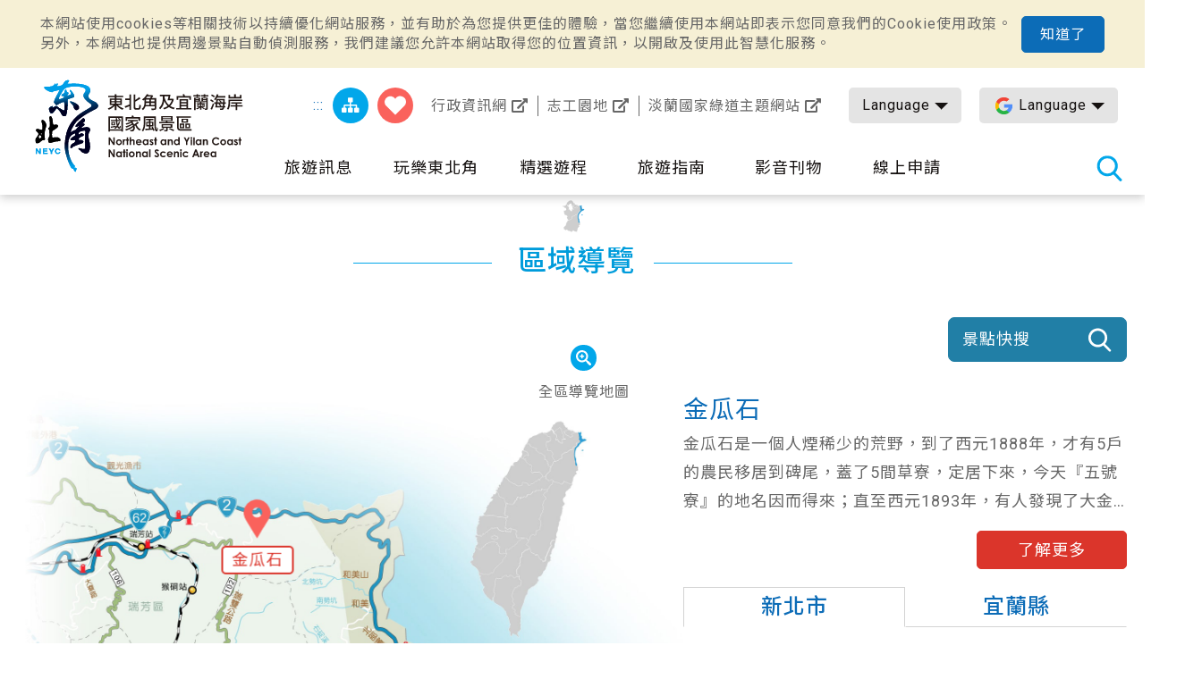

--- FILE ---
content_type: text/html; charset=utf-8
request_url: https://www.necoast-nsa.gov.tw/Area.aspx?a=105&l=1
body_size: 75239
content:


<!DOCTYPE html>

<html id="ctl00_html" lang="zh-TW">
<head><meta http-equiv="Content-Type" content="text/html; charset=utf-8" /><meta name="viewport" content="width=device-width, initial-scale=1, maximum-scale=1" /><meta http-equiv="X-UA-Compatible" content="ie=edge" /><meta name="format-detection" content="telephone=no" /><title>
	區域導覽-東北角及宜蘭海岸國家風景區觀光資訊網
</title><meta property="og:type" content="article" /><meta name='description' content='區域導覽-東北角及宜蘭海岸國家風景區觀光資訊網'><meta property='og:title' content='區域導覽-東北角及宜蘭海岸國家風景區觀光資訊網'><meta property='og:url' content='https://www.necoast-nsa.gov.tw/Area.aspx?a=105&l=1'><meta property='og:image' content='https://www.necoast-nsa.gov.tw/images/ogimg.jpg?t=1'><meta property='og:description' content='區域導覽-東北角及宜蘭海岸國家風景區觀光資訊網'><link rel="apple-touch-icon" sizes="57x57" href="images/favicon/apple-icon-57x57.png" /><link rel="apple-touch-icon" sizes="60x60" href="images/favicon/apple-icon-60x60.png" /><link rel="apple-touch-icon" sizes="72x72" href="images/favicon/apple-icon-72x72.png" /><link rel="apple-touch-icon" sizes="76x76" href="images/favicon/apple-icon-76x76.png" /><link rel="apple-touch-icon" sizes="114x114" href="images/favicon/apple-icon-114x114.png" /><link rel="apple-touch-icon" sizes="120x120" href="images/favicon/apple-icon-120x120.png" /><link rel="apple-touch-icon" sizes="144x144" href="images/favicon/apple-icon-144x144.png" /><link rel="apple-touch-icon" sizes="152x152" href="images/favicon/apple-icon-152x152.png" /><link rel="apple-touch-icon" sizes="180x180" href="images/favicon/apple-icon-180x180.png" /><link rel="icon" type="image/png" sizes="192x192" href="images/favicon/android-icon-192x192.png" /><link rel="icon" type="image/png" sizes="32x32" href="images/favicon/favicon-32x32.png" /><link rel="icon" type="image/png" sizes="96x96" href="images/favicon/favicon-96x96.png" /><link rel="icon" type="image/png" sizes="16x16" href="images/favicon/favicon-16x16.png" /><link rel="preload" href="common/css/vendor.css" as="style" /><link rel="preload" href="common/css/plugins/jquery-ui.min.css" as="style" /><link rel="preload" as="font" crossorigin="anonymous" type="font/ttf" href="common/css/fonts/fa-solid-900.ttf" /><link rel="preload" href="common/js/plugins/jquery.min.js" as="script" /><link rel="preload" href="common/js/plugins/jquery-ui.min.js" as="script" /><link rel="preload" href="common/js/plugins/jquery.magnific-popup.min.js" as="script" /><link rel="preload" href="common/js/common-app.js" as="script" /><link rel='preconnect' crossorigin='anonymous' href='https://fonts.googleapis.com' ><link rel="preconnect" crossorigin="anonymous" href="https://www.googletagmanager.com" /><link rel='preload' as='style' href='common/css/zh-TW.css' /><link rel='stylesheet' type='text/css' href='common/css/zh-TW.css' />
<meta name="DC.Title" content="區域導覽" />
<meta name="DC.Description" content="" />
<meta name="DC.Language" content="zh-TW" />
<meta name="DC.Date" content="2025-11-14" />

    
    <script type="text/javascript">
        var langNo = '1';
        var cultureName = 'zh-TW';
        var serviceUrl = "jsonService.ashx?l=" + langNo;
        var captchaPath = "";
        var openInNewWindow = '另開視窗';
        var kmText = '公里';
        var distanceText = '距離：';
        var tdxUrl = 'https://www.necoast-nsa.gov.tw/TdxApi';
        var routeGo = '去程';
        var routeBack = '回程';
        var taiwanTripGoldFulongShuttleBus = '黃金福隆線';
        var taiwanTripZhuangweiSandDunesRoute = '壯圍沙丘線';
        var taiwanTripYilanAndNortheastCoastShuttleBus = '宜蘭東北角海岸線';
        var textParkingMaximum = "車格數上限";
        var textStatus = "即時狀態";
        var textDirections = "前往導航";

    </script>

    
</head>
<body class="no-js">
    <script>
        ;(function(){
            document.querySelector('body').classList.remove('no-js');
        })();
    </script>

    <noscript>
        <div class="noscript-description">
            <p>您的瀏覽器不支援JavaScript功能，若部份網頁功能無法正常使用時，請開啟瀏覽器JavaScript狀態</p>
            <p>友善列印：<br>請利用鍵盤按住Ctrl + P開啟列印功能</p>
        </div>
    </noscript>
    <form name="aspnetForm" method="post" action="./Area.aspx?a=105&amp;l=1" id="aspnetForm">
<div>
<input type="hidden" name="__VIEWSTATE" id="__VIEWSTATE" value="IxsUxVnG1dNcIt0o43kszOmO/mbueTAOEda4Gv8/h9qQHykFmUeQQYUcHHqM9q4zoGySWlzFqF1Y3eteGbM3eNq0Z9qRR8qLZ4x5czbVI7Qhy5JDNWipDRvrEODQKKX0Z9ko9IAEkna/3Fa1g6DxlYvE0WDgen3r4El2OerSdFyP4FMQYDVs49OdEL3Jjls9maKLKnZBu7sl/B1DVB1sn0XrJnWuOwWb87mJc/rVjC2rK9q8qzlAjzOJXj9muf7c1VFh0TJQY8HmlyiKxyblYbbdEAS2uZI/IyFRi0U6thoEYzVefCzGJkMOmHcLaOHBlv82+0OTkCyf6CQB8tc0xtOMZrtN4xFwVdPD3EKTgRtyRl4IFHpgEFlqFRXutUEWggRh2uz5ZSNl7aBijS9Qo7tFozaw/M8olQ5wAhyxYYffm9pUyTDNsdnVYAvD9WVBYnS02Mgq/07avpnqhnOV93bO0frooNBrBcs+GFvRQrzyUB9vKHvGmHR/tAOYqRy8IJNR1n7YouwwMyVMf6iGSSEDWUaX2sqEKfj2kDV8f7kWvhL833sT2karWRbvYy6+qUTsSXbt/pVeOhyaT8R3dU6/EsvFlOIIEd3kWqJ+O1Q4VHw5ys2LW22T8U4oYH6V5o/kT4QSdKKLqDLf1WR6T0L7WTPI25LUxmKOMAJpzb3Yu3RRc0AHrOo4SVK2RFYEFANJ1fw9ek+qBFo4QoPMlgai1/KOSzumTlyIwRAgtpXmHkSwRUGNv3ar5WRLdnmWGTQ27+bTBU6zo8Yo70zbDH9+uHpyH2+NWDknHSKTrSyAB0EckyxLBsu+3kRtFaCmRDa6b0k+YlXBaIg2zVNodBokOtN4n/7qWDD1bA1FzyBqbYNhp/9NJQgekjuua5wL3OnmfyCZxeBaspc7hYZtAlzej/rHuptBPqGA9Oje4hzUDRMt+2g7V5rSajl6qy/pJTP3gDWjmW1fBOBXyK7SReoi745jTGfHzI+r/55BY0v5aHkvTociTfUyDIENUuGLt4FPXO8EgOxnnKh5K6AC+0abpeKzmNIwwnkhHXxcJUlVWbdpZO594EtXfUSsujdS4t59bJ7KwY3NuPDH47TgIZRb6Su1Gk0cY/oS/Pm31zA6hlZ3jD/zgJ0f14MtSUP21ly4HeZLrKbDkj8fCRcXxWYYH8wrwwUORzm3oa9QDgLVVksN2CbaTRZTpeDVXlf6anpLh4ygdFwdzy7mpeu7ia3VGkxicbLZ8gWIIcC3HbiHxIT1Xbw44dJhERK6Lag/TJUavhcnRcR3n4qyyjkWfTKguNl7mQzM5NAyKFJf2k3D5ncZ4LUV7UOpjXuNj6nz+nbzPyvA3/mX3c5dS1bO8ilAZieR9oWr/iWTTfjDsmei4wbRoYChpDikUGgIe4gIWzKVZeJax+peu+oFoLVf3GZsrf9Cb2WmuebnVUoO6wi9ZpUBPL94LVvHlN914AriH/JHCwo0XWOtOvZNJY1cxCFXrj0sxe9hB07JU/l+O/K+Ojixq+lbXHk/xl8HpCcV+4qHnPpI1wYa2+P8+taKIYllyPxOvLORQgVOFgq1AGsuqDHAMSSnWfh3VrKJ7NrbXIfy7o4Qk4r71c1SwbdhsDTNZ2H72afYEoDzp5C+fMnXgcgBPucRyHGlsdQSfsT4gvpZU3e/SIKTq3zfQ8Gbwu2+MlMpSDJzWh0WwRf6jyu0cg1x/z7sLgAMKyNn/gTukkjS3OBQOjBKxjSKuUbht/bnJRekGvTixngtnwJO9JZQ5BKFA9hxPZePtgprxIWyUmD+6YtvU4eBWv52pLuHyVRnj79FroA6TLB8OXX1ODDgSoEpSbcTFWysVCysR0gO2jPXbCKIr/X1BbStRgYu6CAkuCCWg5hEw5pLdWfxrx8hGgadowC5qxqvxmDZk56AMWam7U1Hz/ARz5fZP/TUo8nqiTxQw9SQDZruQLrF/FAl26oudjoCWgXx7WY0oZPhvaybCvNRUQKr7G/L1/3ORfJUBuAshayYfLqp6knpdXKnYnjeKCsiybPnGpZ/dmW8k7yCAb1tST1xyhPiqt/Z8zBiX+GMzKhORKJAyFL+pHMT31yh7qhDpHzt/ht9s4zc2OK31EmiuwJ/V3PPygsRVsfopXXW65yk0+kSembbPj1mRvLW2PcoPGSDeD9Eyl7Ox+7xnLA7PPNnyRubbNme1Ek9r8UM4WpP2T5SJ/k+CdTZu0wcL56JPvpx2+jnyAxXSRm2gRPjwLDYx4uQluy/WXwYvb+ablP81voPdBzkilseG0qaG58YhB5Z5r9FYEZUT3RnxrhZ0HNjT/MxdkoEQ5Mp5Dbms2R9P9YkQC03Y6SzXKeQ9aCUZpkCJ4LGyQ9R/px853lwidsDqe4k+Rjv93q03e7aoVXzdzPtdx1aU2PAHA2rS6RqqP3nZLyyjb07pPQMG52NOyru/rkhURAqlPls5Xk97Xwx1s3eZDz8u7gCWLWxu8sokZ4viIxVipxI0KxcRECKIMbOgWrq7k22bJEtgB00zXtxVNhPA2pLyGwZrO/P8TuqHuUPfD10NtYOxOWwFncNSqWVbJ/[base64]/GRbecBF5qDSPyYrAFfiGmi09xkBSfNpKJ2QbIaa+bQ0wupOIXd8jxZRi4byAXdyji94YK6ZohQvuyOBEh1bUoi+ZW9QEJho1oOZy2zZvlvW8h7AACkGb4BTBdIQsQonMtG/4fVY7Ro4Lcfo+FYPpoRZbk92l/H3OK9f1D+6DkqE53+F+4M/Yvuq4RGJ/PbnLtl34zlT3gJW8/MChEbVUfGSsjabr/fxBCI0Z1LQGWLro3eVrtENNDv0epIjZ5s6KlFXf3O1EhQ67lLOtLUVgF2T1ON4rH/4vfp4uEiazK+yhU+FdbN5gzk6nNZjzSTdvmH2ZMsVkzEpjjDR0ZLhHuHGQ6HEMGn5LLFFarACsvUj5RIhA1qanwH8Gk0Ba1T8PCI71vtUcGGxs9EKdQEU14i60ai3rs+EROGzbmGooVH9HlQp5sAyX8LN5gRPmHxTyNi3N3h28jmgFHLYFyJEt/0KffqrbdQGHK//XZn03Nig99BMlVgkeKCnaLna4pXYya949UQal/aVOYTBaUFeEyNLgLfQ3KU3QTCOEWa445swOc2ZNDOjZi9xsW4zGiSJ2GhOMnCn3ZqASxeMRqIrwh2nnmQWMgSwgeZ2w8s/zEaFjD1oDqN51SAzBR31s6fQkuLrPrOa/MfabpMmY4oPG0vBWGeoqfb1hd1dXTs1wl/R8YYh2C3CFxcuia4Bo9ztEd3UbUqQzczn+FYi8kldytwY2fxcwZA3kHAO1mvuAonnC9Qr9DvtzRFUAWTdQayS6b+xL2TRUtcz9xcVKnPgDCN5LVPDZhJh7tf0pvVMDNiUFcTLW4YVJYV3UCZaNX7WaurxOdj42L/0BgAhql2Ut6akwyuMv6x4odz3zEIFknPwYxk2jNhNNPZN2FJQnJlzsV4CYe6YBu+c6pDH7pLq6p+9o4JOYVVgrgekCZwKbGoOla99Ff3wOjrVRG7Ihf4fO+05LX9TAeY4SBxPQWmQsO0/597ySav+v+lL3gSbYJk88vH8rc2DPo1x8+Z7oRmRbqJ2Kj8j/BfoDRy3AFlq3SvgJw28gIp/zDRSbzWHiDLxVDHh78ZeaUOVzWwMlBy5nSofd9Ji8tWWOKUHqLZ6GL4uqoX4pczoIYwCtNmWalSbAfqoXNsnSEDctxnWDbV+/UJ0PNoa7e1b4JX2euP8CMZCwXy2XXpfIhQvYttlLbiMZ19jrssbpkPoaN997CrxPghLzrMvsKnboFjs9QEEOK+ccns0KsWheSZt/dCJgB93lWL6yN7EAZQRy6dq33XBIBoeXmbxKTJEYv0kwts9exGgP2C4iHvwqYAICqGstMwRWqA0gbD1ElVt3QLfYRQPC2PX32Q5QNh0PGeGIHcJ2nIpD6jvTXks0r6+rCOb0yH1KH8nAzcFPMFrs3JtUy9iILdejA69Ns2FFV+/dDVM+tLuTnu8aBmWKO8L0ZzLNu9SX/9Xljfxji/D/Q3/L8lCzPAM7KG2r0INCPluUUHyAF2MceRrfdJuzGoGm2SZmOEd6wRFvvY8YPIWX66Amk9tviYBiOV5L3bdWtp7xZl6LJIVI9wthXW6pnpjmGj5m9VIE3htDkOR4fH40fR7GQAAkqEV9hQXCNPWlquDf/ljd6qNwf8jD1PfNY/J8GZSYzBi9hUXUThbZ7NW/u8v5SHzON5PeEkLLTAKv+Xum73iK2ioCvTyyq3HeLXIs3HvWQA1YEgDXu8E2oa2SQ0n/CVmnWoBUFC0/tAJD/wklZWNic7DTimOKHVZSzfYiyE/NXhccXiIZ5MzLQEwl/9PMg+ctNzkPYjZqFm/yKSVUcJWPZyyE6c3ibPeJdA0m5axwYAOmgdObQYvbP8ugFQvn78ajRqPe/QdOXU/85TWhV8A7QZXMMPVmCzaHpTpSubYYdQXAmTiLG7mRPvuCrSW1w1tO8553lNYN0/XaaWm25gs5y/aywEdLVqRqw/+BDqLK2Qiq+fMb94elPTv4eEeOhgfx7uQD0ZFiwqsQakUZ5QH6dv31yz8rPA6EVLF//DahtGEO1m1XKlHyqzm1Kby8Y+/fwEWgEtgQ3T/8P/VHQeHZEC0iCyPEPwMwZuRd5wSMyRD88JCeZCVtTJuPZ8/LSaboftflxyXl4ty+F1KU2dfDNRX9kjo5trv+mmBRamC12CNU2T7p/Ve6WmiAEf278HdXbq9J0SZfzNIzGDnc9sLdqUBl6X16YwvlAR9Gq990g5lB92uiIHvpafITA2TASILW80tRC5i9Xmfw+AY/bY5OtPjtt/qoqOf3e7Py/51OMxeBzufuvsn/BsEk/UmAZpvgkhPHBl3g5y6VlwZ92pwPi53uvMSDN+iO5rRFDVlOYsktFcmn+RW69GPJ41aVZ8BHEgB+WflnqmzU+dj7px+IWyVrfJW+AHlzvItSFQqLlUcvasF0cZtadg/y17+dFeNgzxHqauO5EIdSc0WyaFvsrm8noF3Q/auH10a7DKhd1ZaR6J3YiAP+a07kTvwvSMWxvPzUMK86EnEVotEe9NPVvk66d6J0H5mThVa9js/CMRH9P/3060+8r9x/[base64]/K5zgvOw3oSnuC0GMYQHwwDK65vMdF9qeXNu1RTpasGoAvUEJ/UrhSU8EBurHI/aomAeZMllbFaH5j5Sluq6pDk81YVK9cDLCAw4pD2m9WnrrujcAyZzR0C5Rkbm0fJKzj9n9pHWB+1otqEoIIY5FHoKQLv519xmf3U1drB+T6KBrxY2Ibk4R+zyHY8niaa+92U4YkB5nwtfWVcQW4nZUujsM4CBC59cvqdnoEgfQ6XE5s3QahMeKG9F7H9b2jwnO1lM4/pym+NHpI60Nke4CviGCVtuFaI5TCJ6WOTjtd5RmLLq2xr5TphGzBr53lUExgCS+HQ4c+2S8n+uravoJeKYiFZWbhVEOIBWDyNxUs0hYJsv5O+YUuR0vj9GdCHqpX4s5Klm59OreUkHzqaS4ikkvWTDZwboGITvgTmecHfOZchfrCdhBziO/vJISCVSx/bdpIOIGLacvIpvj1IEue/4IehGWKw+fj85gHNJ2bN8WHYym6NVu0UlIMbF+Z4Iascr+1wFyxPbrr0HCDmsBwVwyDIO5AT+CSN+CKchE2h7D1i6XEHWqzC2FX9gEPKtxi/wr7g2vdNdAj0lyErz2xE4BSnEWiln5XLMteruGOkiOd6rEVUVvKbq/7fJWlUalReiZtbsZMQA911P0afGLTldfukMhJF6PVD9o+G//NKawYl3/zLU1aTtSA+gi5Q3/x1Q+DfIe/HMfefiDIPP4w5p1mKMv7aqoKHJWNBeiFOaMzKLpn9TXrzyTGmNNxDOVx+FO/QDHP06c7+iOZ7YOHUur262mi6aEV9ZnF+sWSzd6Auu09+ABRnuQXw/[base64]/ig8kqV9staI4wVEsGG4ARclsOb7i3oYZoY6YRE7WMCrQmyEYP5y/JGEMZQDfEdxl6JTDK41+LA4eR7NC9xNTFKR2ZAW3Bs9oVGP+M+oRqzIQg5k+AOIfatqmElVyklw+DE/cCT8IBXcKkfoTT93/usUWbmiLo2Jscf6s4gx+486tm1isYMnPv02v2zJps0DOClacR4lNg3bP/ZFmLMKO481+wLGLZgDtnbwrtpg92lXHd4TnSB84bPNU2ezHcP1YSwBM9IJSuFWBDrZepr2mcorwUDrjwMjuG3/0f8+4a5x3wab+IYOhOyxBKfaNkJpGUYvqvB76gp79MejzxVbK6oQTg6/JsxkafkcFicZ0ej0jUWhMu0F/t+UXQm2u2VVzxs22L4lDw/[base64]/Gmrq6XzdZpgAkydB/aHpyfsFhT/Dtcz2s2vAvRhdi0LLCzgEGCK1aPSXldc9P5d+/mWBLz4BfARenaUJ7tizNlod2UaIooNnfrOalT3tGsWPWdfoPQqorYzof774JkgIPMH+UEmY1Wuf2y7mPdVZZA3CNmBL4JXTEKU4Hvqz5exYPdtX7aIGBZkyhUlKN7B0qYTgc9VaG1H1rphpeJR/ac38cW28XnpWWZplQTOvnyI+UXYsRxaHpUcrXxiU32pJ/4cyL83kxy0w23ac1Vxclqw/Dli22LhkWWK6jMEOR3PsJvXklOqYRdFntQJI6SWmBowFI4Ju9WE0SVt+m++BcQXRhMQ4ECNC9q+AdvVX6wamjRNh3SDoAkSKyTuam97CXb8kRCrJekGBCMrB4sLA/ruqjW6NoZ7hPgB0Xsti2/lbrvlVYdYQi6+x66W8dyu+OZK4E6yZT7a1ZKlXw4VHl0PZcObywGSV6RGgekRuVrlIzzvetDUGKqyojA8wJnFvW+YAglfUug8Uv76Rz+yQrH5Nc1Sumxdc1sJFPCLh6GdQn5SdGk/m35I0b97M9vUh0AhbjE+GClnK1HRc/kLZpWHD21QYzrBjoLiwagAUu7GLneQcH3kBsyX3JCxNTSFTlNQSoYc8TidRcBGbUhyu5y873GAMEuAgxQ4WiJK2sBK/la8FM4I1WQVVR83ewjLp4WXsdneEXeLx2kkQTE4bAt4+9Qtm15xxeaVr382mgM04Bp0/bZONuMf18aysBjeWhvQAxajI38Xn6r9qTgyVQwuH7vUth49R5doOi2tPxRSrZzo9rut0XKnbm9uW4wFON7q1whlmdD84xgjuL1zNR8oxTKT2VgQCLXmmckqWJm+HpLsL1eeWi9GjMmQnhCJXuKlWT5cZcRatqAahYZm+jkI8Yb+a9VNAM71VaCygDbaeovh/m90UEG8ZvjJNmBTZBehOr5KpLTsRglSfS/G+LWU86vFLcxBaSd49EIMxkt2ia/y5BqYeNgGJzcEb+1qpGSuljCDLwN1ieWOMrpw+zeZu6K2unSvGjvrFftbXvrcVW+GF6yqqK3vACpvqC58hyFomVfDGQb3Dk/vFNGrZfz0pAkeJIg2iY0QF/zwiqxIeeFNfCgyWgnKWX/EeIlyiddv0BLsYgQvJH7Q0G7LYL7wuogtflrXNtOxVAHZERuuWvB5LQyCC0nfCtzrm2GR5P3ZHOpmufbiqy/59dOATfldQ8AA9+pZNiMgLSNQtqHjlj5qx9K2xz0+aYeu+geT3QiAfOBNQ0ykmZsPSkgR/7GHUnzwdg4lpYFwQexr1XuaPijOW/rMWpvjUN23AfS8+nFoD2cf7HqH+IaH+anK4C8K2NLGvKJTwED/n3gFAio+dQShSo71nOPQe4PPGfbu/YNbPU0qXhIOFC9r8DCI8QwXhubwQt4HjNBm8YpDFuyefKlXMTDQbzeTmXMxuDqyfagOFMcR1cWoplBeQeD2KEZlmzlodVlcw9/tmzg7OtBE5jnZRyXUpIMsFVFs2dNXcwD63oWn/7RGXeXSywFXsCvkdgyTgb4vcfCGF9NYTRgYPnyWarKz+nnr6+Ip1Jju1dOtAa+tR3SaEJdpf8dsjXypJTcsrjEH2+nAIclGcLZAaNCqBf954f/[base64]/3Ol9Le+GZm8We2pkVBHnbycHg1Iaq/GNv2M7GEKAL/mQI+8829LcmbEVGmAZzPY1/ezCsueJ856FZn3VrUwGP8qiJeaEkQYIIdcnsmBMiR2wn0TVlOXwG0ejZEeXEF6rs11t6HBo/gkYBl+F+dQ0iKAJWLcstUxYsig6HR6d5ImsGJDinMOBNQt1mmzXVfFUkmn19HgmZsggXAktIRXL1LkOoMDUzOh1AQuVDBLl/vKBzLqlktJG2P89wOXrbxz58h9Db8dVNs6/iB3w9jU2oqjC8yxtDf0MoGV++ndkUhqAjTOgYj2rUgAnfYF2zVAn3SB/LvLXxtWNClcHMr1qItN2UyeRTRUaNxEQ8nOWobn0hcyKB1QyDXtyn6o2cQjRAeNDmdaRh93U3pa2KhwVwyxgBcT4b0R5QueTZNeFm5SBk6pL8tfDzj5u3W3O8MneBKEdgvD0gFTao8oWqA0eoSiNiKr8JACLHCIrix/zFDdgDh4Go7pwNEmhWmGJmYYE9pOb6fxJPoxxdYMC/Fi70/oGk9h4is6hMgbgJv690LzvLxYQxDBk/TGgZPljItF0OrF8aDwat2bSe1CePGYqqvgUMgh7rfITOlplphD0u+OKD4uaifEDm3T5OU8WVYvNE+pDW4uMXldlGj/SeTFGkymoMQpCA8IxZ/4RwXH+dRPNfMJpM5dsGznGqxBpI4EbjJcoSYvlH8svsF860h03cSORx2gUBdnHkFY5ZfDQJkfcTc5PRgoBvqMD4Nw1iRr9hPGBt+D21Rmtgj7BlHFMR5PF/80unMJI9R6bxpDQ9YsaldhpZCcqMtfX1HZvuK5dN/kvVBNDD5n85pWk9ModQiWn13n559LEBr4rMQpRrqc9y4emzR5Ws9otMbFN1nQfzR0dwipAxzacJGulA11DMIgz/gGTpxviK3OGHNVYVUHjgwl6uNY5JkgXoiVVJD8MQYTGsvxBe0I2WSEyLPbHtcDeZUzUbPaaWhu8Wp8kBub34pgZWUAAachQlWjcH7lOFaav2revhMorKTK10AZosJVt5nC+IhxgEpUKqIz4KqtuWQLEkQTW/[base64]/KcfsxE6HOxm5SFLXhHelpN5EwG8i2wyvh7fVMGDL/mVowkD/FuVy4NhOk3ZPbYmZOd+HAj7V6F89Y2SpaJVmvNsqWxiPmyaD6WtRnkkhxAe3h9Xl8JuMfBG5cL/s1NmTWcDsz9/YFFjdQr2Yj2hgJcub5CuKyiLCZdx+BVPE0d9uYuzOuWbOn656thR23B/10fb2naSS7Ahi4recn9/lBQCX8eWCO3iUV1oyaYPE9Oh63a5qZGCchXNHtToPSwV56BUG01p1fJ1hUosW9oI4M8Y8Df69TQh7PkerEPsRpeQ/UlZjVH1vtFgIM08P2npifGuiZyLNZ1yqWLvulcElabuJ5w9WvNBQ4dv/PRb9JeewSfgy9dedz7e+jHgZzcZ8vaNPOUuqpUejZTTz/nHGxGQN5ceDI58YoF0Nql4VSTWp6OUm2NynFgp6heEyZCzEGy0/vouWvQTRztq9IilDcEEtcoTuX4ixeS6DQMJ91eFfEX/MrQ2nGCKelRtSIL5SMrss3uCSbsc7khuQDcXe8g7Hc9O6bscmuguFrglV8f4eZ7STQX4thjkiypMLi1fCM2EoVcN/l32M/hpHdlgAuEq7kC6J1Lxm8IqUotelTvrqnlHcQBEtICST3D285/kEbAdWkln622cj3mn4gHZIecivoG7+WHGc67/rA5uErZ9ajNgR14qqcQbRYoUsm4KHRn8QsvTOKLewa6dLrSDH+pgIJJuRgSvzASnEI8wT1Cupe8cMygBOkI2gbNQW65ZEfLe9OkK3CM4QBCWO9NulQQk0Hne9lxpMNY7+C+RpJKWbmE8oAj2vkC+0C5bixMwv+vIsL9t/hgn0CfIbyL4fR1JHPsPhlee5Wed/F2kdIvdJeTxqZ7nLAlyuRbJ5MTO/nOX9ERIg8FGT1tWkHo0mk9khZ0mD57YmWL1+mJlgwNV8FVGIouLCt+uD6Tn+d/t6tFNgNhixuJrmKOX5liBGiUSRUd74slhvz8fxqBZkF9UPo/WrZ6erac+bWvDm+f+0VOzG4Hlb8BZdCVbZ/pgDcFne3GJONYTG6kEWYVuXuZTTGMaIQiGFFGLUI+y/gt3qWPJha0JI4TygXf0TrdrH4QVYEngEIzp4ZjkPaZGTEsyBhiIVnw18zUO52xjpBlLHqxub9YNXq25RHgysD56isDXXkoy64If27+0ltfQTrq6HoLMHbHlc05bSVt78qBssvpGRIf7A/0DunJRpDHrYs35suGe6HTMT4dfba3+flsMQXHkpW9v5FBt45dZkkiD6yZ2gj37FYC0xt/ucPAde26fHWFfhJYRGyI+QtqMByAOIGedI41vlsfFY+6YEIGlEwu3uaDq6wii46YCQBsQ6X3OYrSuRM+tP0tuyQMqsNBX5XN1lFxGgpnLq81pJej5KJjqDd0kmujb8d1zGuPgHBiLCWnzYKDVFmodQc6MWeDtNsWrOZ+6cMI5P7j0hHZOXfC/bYYMbTlTOuWYGugDDEoXHBVKNmPvSeYhopYJxvHQqt1WAqyQtSoqQEJfOHo7ptlaMDZqLygKWbS9ZCxp7nZkqfNsWBwah+keKPLacEylJ1cWFAWJEuaa7uZ9UnbZAHEIM8nztnLNW+Q4tHMGltd/URNku0qH4Gba5YD/TciRbbqJoOGFCbrGQ7mo9AEjBFazVVgU4HRYADgrZ9opQLMO4YcefWnyfETE0gGsPLNI4g8lL3cPSXx9TvPxxDO0DnnH2KhYU2CzYTCcn+Cj4IkyC6sB5JKYkB7neomu9uSXlamf8NQJe4nB1/PRvvD1FWHUt9EQUePjDFzK1aNZOHvbsV5kGO72dYlRULgJiewHv2KBfH2pHdum3wuR16R+NB0c7kvnCqvyhQ9tqHWAXSR+uOm79mw9i7qihjAatiCl2G5ebPFwe1CBSn3C/AB9bT/NadIvCm4onah8xg4JrNy97j1Ar3ORXdD1j2MauPoZr1r8O8cZJJtYPJE7Q6I/ObOWKsszghOtOstcUiPk/tiEXVz84gwkvur1NYD++lkwcA47Pg6819f6vM/[base64]/Wx3ZLR8V+YTzhr+I54LTvnyo1UewLdJCIKtPRy2fxR5d1oZk4wQM8jnTujAm4jnj+qwh+Qv+T4f98SrwIjD8oP/VdzuMm7um6nZNvnbhm3qGp7ZOrc4ONEZcf62cvmfD6HMFZ0uYshVnp3B9Lhr1qnnM3mPV/V46H12d/yhF2D+6c3lfy3DtR1ssg9vwhh5k8+YBrEXJjjR6cGTkISd3kF4SFVTT9MW7vVSj0wG8LVVq1XAfj16VCO6Z6tRHlJUiqztv7RWzvH1miLy0U+UALx8ePMvVOqnXJbiCKhd+gmz7j/I0IhPqN7PM1vxeE+FsTYoI9OOcfHqPb/[base64]/EU6VXvgy0/gs/MEb6dLXhcU/YDUFzGZUBKNm4595CDCKps9u52jucgz3H6rkbj7WoTwYSdVHD7MVSa9n4ccbD0zIyLYrhyjCAl3XG/yqIP0j7S1AbV7FNj4UTp7+yyBJ1+SWklCB36zhKTqy3QNsb9+I5BjE/Q5IOfNhp1LObaS08GAYwaqUvld9ibXPs7k/1tpWrq+Q/ATTrNR7gIa+d2SoZo/K3u0ELF2gjkXHAPVLF/qsJvqQL/tmSDXwCLKzaaBWpU/JMoxpd1pvrUexDl9ECOxFC4W8x7bt3ckHdUL5Xn3gkpQLL44+EuEbYiZ2qAXT792jcf4k/DrGEbZJIVOvHpQDBwUeN+TQQ3xlvlhUc5yAizb0EwYb+hL12YVgvA+HD7AwLh3JnqD+NKRBFkFnI3WJ1IMI2Xn0PSvKrOIjrKKUASQYgcKQm0k3HRuBbHUBQB9oW1fy3h0A8O9fgHq+YfWJnOr3KcjRxxBCHG6FbmbzMteK05g8eySOXe14NlbFt0OtdcQXMqk/QfNUlx6jA3eox4r1LDX8026ELAWV8Rg0VrCiz9ONmKlXCGzKshRYowBJkA9r9Q5wymvtjXokSRbrXJ6L6v5kVlcoHJ/TRpXGXr1upg405fUWpmFDBeyL5DAqjpT0u/T72KNRJ/W+PxI6MGr0AAhcAfb4FmOy1sdHETf9cW3aFMxbRtyfaqszB678s/3r2HoIx2CcxMZHBkaxyqlDbr+biOjcot7q3XRAoHEERLI7Ip3MVWWCw0Vrj/eofJhvAyzaKAcVsDLiyp6mr+HajU3fXK6ln0J2QmcquAAoGV093M/gTcjBlF4+JPCpD91oySNa4mEl2Vx5+uRisPy/WyuwEBhZ9vAbnwq9skzV3vgYhAepJTI7YftRQ0Aea3O2bMeoVdRwGl467Tdg6UzNLDV0hgRCMflBu/DpqMXC3/u0KmCHcRLIubZUGkOS28vhyH8JuS+ZBLoDEvO3vSqodR9Q3yEbJCuc2yexh1KvHbWX5GsZokoV7Hf6uJl2xqHLj8QgFbVgcFdzKnlBUBOY1uMEFw7tvme2lGkdPz8+0GemuRHg2R9EzE+p68qRa/vbZmSH7WQg6tsdwZULAsMcn6XQVc0OclPd1OdBPNvDWGWn//ZMOsNmoCS5KZXs9rUtqoUIErDaZVuxi3xhbfcX5PkU4DUplN9yaZSKKBpsSgVG1CWaphVC7bp7EeDZUUsiaUWKWDDX6dasq50RQAP/Ce/f4PEczi+u/ZCudfSg/+D2yk3KRa9tUutXHdj4PiuL4pIEYBBmAHUiXDWX30mBoHrcjJjDJCgBHpU5Z2ak7CuZ0wq11dHkTWbgfGove4qf8H1WdGj08Vkn+pqHG2esTj9CiTZMMQed2iMZrIJEP0yGyFGNQ45aR96NeRl7VyivkVBIiuPgSl1pME/dTLwOzl8OIpMCDF2RJ9n1dmInSdT/bkRKy0e8b9xr8rCz6nySD9SqtY3GCKtvby7F6ttgNhlK7Y6B8H8ro1mS+jwxBvyHsIxWkB1W6zzeHSz3KArTsRuLpQS3D8Yx826YfUH2JbeeorDq0E1BjuJnBG6c6XpuAx9zYI9JmoSgObue6eOpq9/BFOLMXhg1BYcj5r4zEbHijbJKT4sVgWsW0NjnNizU8T/c7C0fN+bEE4VU6yJphvebcSp3JEsLesgcZmwEJIh8wTatVn0Wk2nAx+qH92tBTOFZrAQtxLF+D10+8lUc4F0Aq8eNp0N/gt7NQaZVEt8UbzPv+U/cch7CuWBxs1yvDvJqgIcPeJyfZEl1gjJs3D1rSPq2MPhYmdPvIVon/ayVeDU+H8cljrSxTsvlGmiXAqF8Kbi/1LHtNEUppzzZXZc7XzGNQ5p9QgHuOm6o+0uditErh05ma6l6+nFXE3DhxJxOen8p6vqNShRMB1BKH8fQvtq38Xfhav+k2E8vDiL7XF0d0CVCbUznSO67wVx6vkwH8vYsmIwO7Ly3Dm3NqmMGAgwp9Qe24Z4wgaFt15/oGGgaKR4OEBPi4cU//oSEdE57Iq7VK4PdhBO6YhL+MvN9Xu//fiJqhsPIa/Jd7XQlX47k+GultsxSNDGbrvHaa+iIBAnOCbBqt6531fCxuBIxdIleiR9o/[base64]/SjjX11rs/2+r8zT8KeXs4Qu97mTYSnDa5+Z6nRYCnHJsFHH3CZz8xlGcYbxkHSqr0TLFdBUkZkiDCI59YGei0k4+DiT1NLKOU2PxyLGyE9FQa8sg4424/yBWYi8SnO064X2hwNGhy1ZQS8OWQD3RnqtvBbc7KvFkNPua5BBNUZ6PNN2dju1uV2X4/bw8Glf8532reVJ15TzmQ2FgKSVrfOadQydJNiMCyA8tDIVwlgySnJj3W9ogco5fN4/9cyPLF97X1BeQeASmNKMDaYV5SHifUVQCCRIU4ZLwPyBW90ZS0uXYrYnDNxWkEmJhbnVD9zzcsb8aW9GSF6EOjUMxwQpTixG9i7eh9jf9H6kosmQho5XMRTF3Qbej94jf3PnCWmfNWUxMqiHYt6g1srBGXz8eUfpACo0n2sRa/tqa/PMxG0OP6+0baNqfYiO36xNsczvqp11TlVv9Q1MjzYZSmPnbfqNKGmPbUtMY31WWWP5q3uKGeM41HgP3oX03lTt+DQP41m9TXdev9YZWY7ZFix5XmpDdIzPoC/djKTpBZUhs/[base64]/[base64]/PZMZUTDVZrjJKiQRWr53vlgzYUgQL3ZHlvQHIICQ8vIkvHxxttbIIRA/klxAJINiyJ8Ez9hhetzs7KjlHKXYFfLRkWjCCL6vpkhbvQmBztWu2TaNrlpxLJrS6YlY+Lc78GpIyFQu6HaZ29xLYT8MBK++oWOfZNFsojsbIJ8cVtpBotykuQJAQJMCN8rn4xoQ9fqvy9V0QQoYj+lS49u7e7Cx242MNJLZx5FKj0IXFydJURN2iTUkEgPnjvGW/Haw0V1z2PHjRSg/hku8zze/U1gWDpAGHD5gpRtkAI1mko7L7LO90RoAjuidQyk1Gpd1UUYfiELn48DGTnj45SiGhc/E3p9jswhb9faW/7z5m6vip4CZekXkOWrgcHW0mIooPuNctv6MxrUjXEXSUzOFdKKaUmwW3FanOBJJ4sXR7VqeS2f21/2728MTzk0QKXONDAs71z/fznkcypqadd4f7gE4nkAMMaH2j+deFtgCiobtKF+ZHwNn0CcqgLUApHk2sZ0DKv0hNLJStmmyZ+EoVMGqtuZhyiIwMEcuHO5byB/U+ZEm3o3Zj0GsNjjr8BHPaVpVhndrm4eegpQSkQt/JN+TvKXdQgP7+SoTG2YgpOHlW4A2AvKDAoOgL24chojR+b8N75hh8q6rsE3EmiqQBWoTv0k2YGTPI+Ul0EU74YRhnwQxqLsFviPsH6+6TmK2Habch6UuvfHwIvKx+wFqy4mW1jejeK/0tg3/mLYuTo7sSzW69pzuL+P915hy3rAMcDK8O8+mgqLD7OmC4e5JI++0zb5vuurLHUun78WcRUf/19Af4I3NMh++bHmcOY+dg/e/AgIUSEfHH5I5CexrDihWy5zdWWnQNVFaF9BUMADNZOb33bMvu4gdyIow+Syw23rEVI6kWZiA4IkCYhTzNk0jGShoTCx5btu0vk3cnMl7JzL6+6ct/nQhsebR9QdUCher8jE4v4fUqJ9vNbms6p4ixxbzt92RJIu+gDBR+vXn6lFPTLxf1so9JDAWI/qvzJgbTczuTCn6TuVbra6hGBWwoHxYoUI1QfgRka0I9dqiYrXaDlT7+E+JS4OLZpiteLrWEv+r5cwCVCk9//KKzHdi4Gx8IhBkO4XvVlPluqmFDr/wvTEoXizal4Sv3SRhKR0JW6q19QGfqH5oUdLWkqREIl1XDGRaL7J8HR+etT/6hNmz+7djfx9SAiSCM6Mgu1Bvzrs82jljdw4tSaur/Md1voEgdNk5Kku2I4sxPmGgtxTcqQ1wz6fbFWgAOR1G08mRi4OIGL7IVp7yUGTKB3HESOeoY15GUiF5t88iUE7gFG4CjWeXy3cJgffQg80xIoHT0QR4uE5pnNhvPc2W6W0fglk8BW/4VbJZ9YWijrcbexpn2i394eLz6MSH/rjmLNFui2fAS5eIQelqsQ4WEjYxB/58IlQOdJ+SY8+36bXIDVIMs2rUbjy2IlL+0MjsIwDe7kCNOAbxjB8bplfzae1Kb7YCq80h2ZTuSjUNhTv2WdSTALwqZ6qjYnZ5s+LoJiZlPfatxOVmsvKk0IYyX0epMl283TUV7alXGpzk6jYSVBvUsUmMwKQDY0bD9f4EV3f7nw7vql//UTvDwY9kt2K2Ek9dcyfiRMTAgsmYfnFdiVog95xMC5wVXwlxN9rzviQ+KOhdPjQAcMEqqH6EyUlfOh9Y/1at9qYSpcqzUMF3PNZ5Ie/0AEu10do5H3U2eLrUKmyWcPzS//5E+3xlWfgS0+spYh5k0gYm3GnBTZHvWZikt8RF8AM4NPIrsjfJ9N8w8Jt5NZ+fzNGyMmOUtX9+98R6wxCOuZyhH0+CZ12JBbcOw16rsmm254AizeKdp7lfM8dbZX5DyFgeXlX04fFitmmvyI1YHjqzhSFF7fyWPSoBQ7ZRFo4fvRmtKtQTKIGgF/k6PDTsRgCUUTy84tO3mPONRCO9P/MWiA3t8vn6soh7/VCvuXKr8qpy3Xi/hTCn2lhZPpX8bD7pZWvFxJrQUf/6g4vVsBLHDNomNT+YbksH2hF9P6YnzX6aMj+/1mELMq69c6fw6GufZcWV8yNCE+24LIScqIiPaN/6I/lkMFaCVj99U456EovgCrsPFXFkLbQiPUxga6tN3ePHokpddDu0om5QMzpk1La3b1AaC1HkNp22siDeyk+z3K47d2vbmjJN/ocyZ/+g2tOW47/[base64]/Mj5KnMk8j3qkQYEOsCl+TW40gBIwpjtws9euKxHw2dUA2Q/jgdTx9pjeX/m3ZwW7Z8vUVWN7mKdYujthrPWx99wJOfKDlXE0CtY6B3EgeM+yR/IR3eD5gmieaCPKGWf4zsobIAuU27UO79fPr8CyScEpbfxJ+o30WAsYqv0lML/+nIEquDAs2s+u2hn+guJYtaoKEfjVCB509fdB/iA0GJlcxly5vNdHsNcAQf9wGwWy6M8XAutp1OmD539CcIg+zzd4onbxaABqPgnMm29R9OOJ7m+lCq78awXGfzBhi7dDqGtB85fFTzgXwmr2nD2InDwfm5xZgSV+AD4zuEEFXvf3LOgp7sPrk9xRvH+j/3q6qgvo0u4ancjm4kDRQp8Rv09JMWZ2R8QDmp4wRHrnmxW9V1WEcbQocC+BcNMtGyK3bBE/sBnXNyM/xvDq18ptIpCyCe1OAwBQ5bTbwbgYb2TmpF16A4G1XK/H+xp+EIiEZl9/kFaccr0ihwb4a39E4YnWp6USsDd/qfvOTFy2gBmIUhtSfB6ruzWQkKwWecOi+h6yuIEwxKrtgO0qZQRPy8piTQ8D+1PGT2nMagTUBzYr3LEVAxGXu5Pt5DBFIAQGS2J05iaqKsB2vA1t8xmvfMUCnFRRZjnGCD6sxKHd4SFNxquoLbpKXroeu+KeMT4eA4co9KzT6bYiz0QHvaP/Kw2DHily8+7nR8ydjnS3Oeq9o2m2HoqDpt5F4sqfnGTCWHXXMRvVEnYnS4rmaIz5fLHz+vijfziBJ0FdI4Pd92gk+Q/7skkxp6mN3rdQmFiBKAH1bn8fnCuzUpAz560wGi59vv3iCIgoCJ9tjg/gP2uTuO2v1JiEpPVWCIQcPcUUg6srFh3EFqnUmvYDeSdQKcllQG3OLA8jUsJOU0Ylm+3vCBRy/uYYgsYR/2K2F7p9atdCfT/4G+7f1Hyddm1QJUy+GuYOxu3wyi5pvt4jL7l5i4vHPs57HwPTG/pxzWv7aviKMj3vIR2XFB2fzi0e2GT5PLc6qQkn5XEIhmGCA1Wl86G6DU/bF5P+755Wf/zNTnZ6/H90Joo+w4pn+gbtyDLkZ3wdtxtIQTFbyK1sIiSl7C1FnrPDtmXrlJ6LNG2qkYMW1G7UmhnMsI4gSfHQwylX6Txb7wlfzhHUON91SR9Dzzw+YV72RzVMjM4gwgjK639NOnCPRau1+5uMSJw3tSTrlPHTCXirsb/Eclkj7CsRwZkALyJBKHKPjFX4DRNWmNWkalxRXEqMEAOiSZ1WqJ6dN4azAHdheMj3EjtqsLeIHzeafoqEIx4PZajk2XKMNw+ijSPOTzZy3tEKwEQ4UTFKnjVQ/fcRI1RJY6zXXdzVOq/u3CxOR/L3N9Kblz7K1gbbDoqts1iKMWbHQRQ/X5cKIKqgIAmK15p7X4qvNGCWeHc/qm9j7Zif3GfmaRZx5DGzCSANSig9FFGOjVwG74XN0ju1b5Hz9KFqmNRYH29Z+pla3aSH1Jw+yuBfU7jQQAGMlITkPJUyBbYrQzaSjbkWSTWC6P+Smow+2BWd3XqQdGzKvX5AXojQVGq1C0r9Lw299Ahc8/2kKZ6d7poe9ao2Ls1LYJC8WK7kWLTNuokUbSZUrpVzGgNMkonYCzI2dc+5DYti676ycD72jP0xxLPTLZZoVpn6kIYzOFlZ/HP/7ihv5RfNQhUN+T36obZXnwieEuXWqBqdo0xldbuJTmSfyoFOXSxcTc4Ta8q9YZD3KrljLSlOp3qvQjBRugi8GbjQElE1xY6DwLRQHQgm+NyV9Gqf24AUIBDH5fp7oWNiQJiczzbuG3E3ClsUFOd2+ukNHHaHA99qF1vvEvA5OmX1fPVYxfzqLdc/ej8W4MpyTGmkMURu/nXtUmaKBTCks086ej0pcK4aCvFPYXvmOIHgMvPmJ6QB+buuxGxzsj6RL4DRMGLMSM4MZ36fTPRhgNIdFuq7w7F6bzMqT1ZN6ejvGJaeWDX+0R6Jgg+CnRf/yYaTJQecYylskHEqtRQdxyFxLqctzzeFmxQZTc/s0QOq5z+3v+1/YL1HvK1cG/ssSWk9+RU8nbqq2rgTy/CIs3wwuAKx/y2vDzf6bLI+PmSlrRn7xmW026mExt5x9KVoAgmtvcdTzngmdfQGlDhZN02zGwsw1CE9IvSrLqPaCnNQqtJUuph1yxpgBQKdUo5JbRJ0+bQDqBefjs9ga/pbB6FTi4MruHvJNPVpbm7je+3B2VVt2G4Vm9vhmC9//pK4R0rn4nFpn2QLPQrpArcUZAGP/Wjqj0Bxzgzp+dDL78ZpK9uQ+ihdKeFgwCOUyGObWfKuJDJbDwG0LgwTS5YkLOeHW/[base64]/x3UCLxdcxdS9nvW79sjjwxkXLxYbh3wDWD/6mBhnuHyet63ZhnZFIA285lrhAnqygEi0kE5V57VRKXpx6UeK+kntcpO8ET2rSBuxX3+BLycwrkAMq0GBKBin23FhM5oM4ixok6U015KsxDf91l0zfr2w6/c6fRGJ8zk8nyloXU988zCkLdYLQh1k9AtYHsXecydpe611P2sWNCM3IGBuTfjT08Uw89YKXQHEngV2Hpvc4nX3c5io6DgMoGbq572UhUPHvTW76ErFX2nVXpPIGawuMjPstgYjuXv3CkPkjgya56Iybl/JjLX/FFjTW0K0eIQd8RNr7iJc/Ki3uHznsChMKfv01O6RQu3DU1DFJ8R9URykQO//+d9DVClhSu9fciSrWESoJU+2pM46VsULtS45/8ctyjwriuLRGwvV062yiSLPJEdK4jfhqMXiCi+D2T66hRj2J0eLwBq1BWw1l+DEaMmSyiJ/Dpl3vOqY9cbd7Cme2X0/wi+cjRPogdXVEd9eqq5CPulYHQ0EGH9TnFDOjQs6Do5t51Lkhe1oFMtxDJntEu8vrmAVvd/[base64]/jS2KnPkt0QuXEZ3FYGggeDZEW1o4eSddUOFr2uX9CvSQD1uXYSko7TGMmIgi+7UYzRyr6UXHS5zitD7JPAfxNOU4TR0Hi3gamyFHTq6hdXnqnnIhdDvEADSyq1Xm2dLVBabTrWXCU2s6hJHXesX/7Xsrla/nh165XjFaNDkoy502h1BOpi/T5n9Ro7fiv56FQDsY2p9YMUZdHUpRDxkP4tiN0tZs72xY0Zyj0dIYRpr/+WZy2Uh9n541+j0GsSW/6+jyi1QuXNyLSI6tITpGajK+d5OTFFHmG1hVL191o0697n0hH9NDhYZhipuKMcgft3JxuW0hz654dNKOrMIpsMVHumdDscZfCjn1nIaQEwfOCKWS/sdlybCqn6PeN+4Lv5R1qiq3aeMVDY0Pcpj03mXygwLU4TiXF5SPYvExQZt1ABNKbCAIuVAH9ISzHI98QgiZJDzqscsOZbnZOMwkHva/aWDLvPE0XHEmIInOwxj8ih9GgSyuWvwJM1SsfeSQCUIRMQ0AijJPYX0pO6LRFO8Y4hHyAwdl7S/ZuPS370fXD+WpAuws87h6F7fwKAPKJQ8IcjSf4okldoX6euv3+cmVJpqaAiZ7yWTSx75j0cN+y243nwRhcLwUZ6lAdVUkbRC9aWvNPiipCfyLAsVv77LDQ52jU8kVOXNsntIaPozIT4b1nF4di43j2ndVTB/hUu2JAEA3GKbVlfmQD9Qh0uVKiNDRZZfBr8iZlVdOglYdG7Eh/rYEGrPJ66qA2x7veyJbmDlfvYYF1mZw3BCPlJ3BuH9RmrFqY1lczqw9XOoqf1CCgyXmJ5N7Z9Xs+SApCjkDLCMfKGRV6QEzlfUSinVQ4D0KCSPTHlnLkhh9sGE2kRU1poy1ZMyDYLWH0YvDe5M9JK/+EivZiL2D8iiKrom03ngxN6TM64vAnj7uqWJzv3QLCeDSiK03LCXfkR0vB2RZ7fF5OYWxjpYzQRAgUM9nYkND1T+X2OjmstqZSW040nTfTabOm6QxAay7a5iaCbsOSlnfIEUlu4l2MpldoAMjzJJRdho535rtCmKsvk6Hxvi1Q+bODYWwvKEktUQoHAeY/Xia7zszTMEixyH74bsEmR+E44+wAb6cJOZLcJMT7Gwq9V6OR1AGaIINbHNDoFCxBdfmFkTXkmMMY9morGMSiEC8OMYoQ2DOD3OVkOjzFGHWdyZ/[base64]//WQEXvl3onBNJxPRYqI7pCo3Kqk/KQJokVrq9gmM05wkYApVsbASNGrzlkS/[base64]/9xAN19T0afRtzEQsFMbvfuRnGg6qXjWdyB26O8VIWGo4f+xfAjJfo/RWWysUunAgZ2m2wFLABOKItR4nzJrRbyiyt3VkOYQBCOtwCdNSpoLgqUfB7Yl0TvvXMC71sk6Os8FDgsciVPfnfh6iXHfpleEciiFMipY9v2d0Iovt7yMThgZWaLqMjxkgKArfaIWEJFv4z66honEje52YW7AUy7jZ5LSj2CWJpC7AIbjPYA+giTuahYuv/zPC2RAjaJiaXYrqmL6UBlcVygKY1UIGQsbUF+Rmoo7KJLpVeTIJAgRShOPGiwzUzQ7vY2ZooZFpfr2pNI0tvvIev0GnGA/ni23w1S9AxGFzDm2ZjoORf5wVQ0zLcSuETvyGyvMTVh8v3hFBNp9zp0sNpDTbgD6FqfXpUAz4Of6xdRxA6ITZLe9YEYGv6l8Ccpvw6RWwlkeTL1YhZ/[base64]/ctpsY+f0RMdAM79O3dj6LzOwlL++aYwvY99gPfMRAVM5RX1UHUoRRMD9RK9IwE10cbM1bKgwOYkxpelWIyiYF5ntG6WRBiXlQlo9mc7WArRidAlS2fX+WLx5yEp6LxGQsLwexekNmq3XoSkrVKGQJI1U3TfMua2aTbbTbsYGMUcCQE/N3FA33YW1mqPg9qZKYX5XDhzBXWaDuPBXG1Ph/cHl+EJL0wLH6ji+P08HuOCO/hpPCsGzD0VAjwVawDDrDMW4+b/97/OgLufSAVPGzAa1q3uFMSpLwmdON6apIJFZ2qxiLJW+6qX2BnucXn/nsuls/vB4W9VeKdQHO20AfrQjoFw4jDsagvXCqu8JoLS6PWJUnunfeClRTNrPzBKjkHfJ/0GB+k7J+YCIKUFAa1bO5ppV4ln639kG5X1zQ14hBRq8WMFv8NtX8rLUr9ZPJqgQD+IP5fTsSxxy1AgQ0SliGmkpZepT8pVIizX4tkCTUctVR/e5XnxShYTesHnfLNAqRNxUu6hVB0yl2ztmbl/yrt6srdjJcGB84uQod23MzrZKQ6iqXweuZKXJwolTrZU2Qik1RbJQse5WQNrYrr9dSvLA1Zw7CSCVsuj/iAp6W0pHKWoXyXSnhQI26Z7i9xYOXINfbZWdS6K8Oi37XZWSrayvWw4NQoPjlhZLga//RuWSp+teUZfPWr+mepeW/ev+SkPm6utsjuVQ7Y8O32UwolWoCNciFEOoY4irb6t+axAIcGkYZw5hU+6XPusML70SeA5ToeT+YLz2/TEq15KPcaJA+1Ptg8YN59Bhj6uxsc40nk0YUVelIjtgIdUsfa5e6igaB5afL4PMoqek725EQdaIUI1Yo7h++8oYXEYgYQ2HtPkbmRahpns2F4gFYn1qyBMYMmp584aGhzS2OzaScPtsVzQwBg+nkc1m4HbNLjFgbhEsSPihyBQs/AQV/XoLRWuIwCBo0yw8KFHMG5FWzQzfznSbMaxF0q3qWxmiPQtobA9zy5xCKSG9ZHd0UGbO3qQk5VGqvjXrI2IKWjDAMEFXsvevXuf/vgOZk8WUODxBsQ0+PUBxxDB3ssxblCLhksQsJWZ5fsFcq1OO1ZPE5qjpcm9CLjhRD/vBLhL7zkkqYxJjF5iYjS2hBAH13AaXT0NYF0ET9WKxLuFu02VhTKCkwaEyP/oVz74rG0GqNf6DvnSCcbx4Ae6g2jTVlulr5wtukybgjeh6Xmw//0YhR9alyf9oY6ydkycZKqL9iZYCaIUVHVbzz6pO+UqMUUWQoXhtY3UwpdwyYuLTL4PG6BX4qczVzUs9KovbwR0wynd/1HN71LJaT80Fbv35DAA2+anBoFUrBHYYZsB28FZoQYPwFYOCi7YPwk5vFABhjCNqIRUaMWFfRPMaNgrzcN9tJZgSYrXGq1SPvXxt6z8YnYPdWLUXAcrNjE+eVYGUxYPFtfJcdjz53+U9R3pR3kqlgISxzGTNt6dqIXTBVaRUXMEb/w0b6XY520wuZW16UQd3G2FE3guPxoavN4MKKYQr1ToaAfZq7n8tE3M7oBMGsMCgjFGvJ58EWH9Xl042Xsecl4U9pYtnlKDZrXWYOxGrTLqkRTpAlOhpatW6Qu3W252FAGKi/[base64]/[base64]/OruML4gQNE1yAPOYiWQ4QKWTP/HPjLhmbyucryzbpgU94rSakzTDshh8+EUK+qVMbD2TD1xFLz39aZnBsqv44aR5pqPwwVZ1H5sCtrQynWOvR9TZu8HVijPgyD7lPdsVPqruC3Jf6cy9pSiXwPRiTQBOj9S7qXFNt+zhst4FVX4GnULv8KzVQqdw4iHZq/aoYxBybQFhXCW6vb9R0ggCwco5Lq9mXZs5HO5xSg7OYpd9CFJsJcV9DLZOmMYNRpAmmpT3GW7daKCbFbgWImnA/UHPZVyWwJgH1l0W4dpTtRYdZQ0oFY6c+v/3+KnniagYtxEIQBcqXdpDWwaEkfzjeSkbIAKVV5bxcwvyUujm5uTsWOVgGI3kOidJX5tvzO3coMm2QADQ46x21SZI/hs8SmIJpb4cIWyMkV1sAtq8g/[base64]/P03250GtYojbMCMly3cLn1GE2Ptn4Uykk8SbGCwIVe8z02ndCWY4I2We0K6+wuG4psA2HAbYAQ0soV3+LBQ2Zro1YZ6Q3EHpfiLLYSoeCILfBUTYnXQecfm+yMwj7z7Wvc+iThrXSl7KRJL5th+/TaxM13xjrhPE0QsAwaKP0l/ZEQtkb8TWfTlhzAsaeE6U+LR0MXjS1hynxxcp5IsR1uER+Sb7jaPVKM1LMh9hEo86P7tjcdk85I5EGYUQ6tMDSc+CT5c+EziB8XVR1Z0RTuZs5MwibTFEfZUZZX3devUbmU+SoPQ7ETPZrX0/k1iDnpfOb1R1TJFR1MqSbKFPd6UXcd1qe0dg6b9jO3mPv9dPWllEo2kbERWDSaHlYboe3Fjy6PpCt+DXkxnq6i5qQQp15mX4l7H57+p4pyaQsCQJqPnSA4JAwreEwPd8kXVLGMaa/A7hEsaAKOYqp6ecxai38eW/QDz3R//m+GPoQ0cVAlwJUCUkz540xNhr6ECkKAWT1mRhdu7H97SsEu56R4ZaAgZ6aTtCmQxbYISBYgHBgM96KVq3A8rYWCMJYC/2vMasKT/k5wCtyD7pZEF+6skXz+M1dlGPVsYrzAMCuHKOW44cBzW1Mn4toJcRWRU8S/k6rwYIeYSkYccpG0bLPjv1sKQmheLieqDF+ogJRCtkk8ou/5zrcaqxWeTXhaIDnyNY1dd5JSBoPIiVnvIR+n1ulzPmRg3k+iGt/NS2oVp07mXG01Le0TBJbgshtoAjhUKcF8HeKmS4WlR5Rwj+7aw20s+1gRjCU9Vcmm8nWknFVvvBMCbeSnbbT8yhT9e36bkaiYkQCYkOoCvtZXG6nWkZ3mZcXAIlp03Uwy6ykrzAU1Bmo5EbVsJomg+/5xKBhdxuQmw4cZ9Wqtxsz2jZ0ly0ZkTg6+ECFw3VGj4Kjfrs3RtvRGjyYCrrlUyKe5WYcQ2Ehz8Y1wFY59K0EIcCDMc/Lycj/8uA8TvilpKf20KtlqpxwiM4LVV7+ZnyrwtinvcSvZU/6wufXOvQTCAdbANQ9K1Mjj2PSg1iT7PTCK1pTKw4mpyCU+NaE6bvm1pvZhsQjGIpOJsWQfrQV1G+IZDFc8r7/6KFLKajmp8yOwFCmBOCFmSp4/Iir+0bwVOKtjsDFxL/7nSfFAHvu0hZJlq2emQktzrAwbhs1+/e3Skhc+4y6QheMq0H+47Yp9UVA3PVK82hu7fmZSGDZCo1nBPn2abaXD7hxxcG7C0Q98fnVzbNFomYxrAYs7rBwYgW0dYR+FEGFbvq5Pf0yJMwsE5DfUniwDJ7UVXNSzQd51yGzz+4C6FpyuAmcA/2idaQqCFNFDfgS6dBHMcOxqnPfnAvEjV8QuN/s90oaVuZBertNg4IQGQit1+VlbVMMXYob9CZ1YZLRBgT8yEACBj3q59OUowoApFLsf57cJPXA7ETTqa9vVPA8DX0k6OuKJ284mjco+Us6oB6lJzR9TII7jv2WLnHgWqhMRT5TDLf/VMHXSvXUbHOT4AYp/VtzLoA0Hgnvkd9eRS2OoRvVlie3qqakMVotNr6CqeA+bJhGXWUEQ6Ho/0D27G/bphygSPwYGl2LwXW3ZYjwMCmAcGGexy+RaMeQt7ooI6FPNfwaViX3vvVoTqTuRwDh+/kUGNVEG3MyZlTHQDJxL3vkcQqNu504Wh7vs/y+0xhL3P2vPdKSI8getNLP0SZUPQ9bmsKQu1SxZzSCXNKsefhAkPKf3rtlXO7PWwyDa3d9Q0xkikXAxtDA+QllPzB6p5uSm8E0EhpPMTh228eEys+dw2uKcpoOAURuHCrt0IyRClHRzDSbNZYvBm7p49QOUfvBHOpejmCRTSTzfT/s+yq7XZekvPNL41vNU3m3P8PihC+6O0schvvJLzlS1C9UBIR3/MfN8oDcr4WbsC8Dd/Wt0cmvfOmKUxqizrTybK+k4mL9HJpzt/MTASRaddV9eMZW596s88/+bXcxI6QV2eR46/9Rwb8OMiMooOStdwI8RmQGLSstJ5t8EEajXfnMiVowvTYHY2yhVqCIsage3j+1thUT2ZyzXGzVVSl5ZJWgGDlO19SxeOn3IZAdoaLRBVKyPoR5GIvGfINQJ30O0abgbrG95tdVrI+XahW8kNTMR+0JEdHjAMB7Sg0JnGnRCZqdEI3uXZ/DUFAE+t2kXX874bQsIg5GFoQJ2pt5hOpnt6O5ovyr11qjLLNLtQQgMtN0QqNqv89LG8FPlwGoAbkBJ4R4IX0NCd8EN1tLs4xdcpUEOXRP3dpbS42RAD9b/mMi65XpeHQSgph2Wo9PcPiAwyb47gE+ve3TtFXk2vgqnjI08y9loOO8kc3wxd90drFy/jS98PQIvsY+KJTN7QHqdntvz+kIbqaOJI03oDDeOmIq7geFuOorpx1OFpuJu5duXaIzb6iWi1rutKkLo4s5GbmLLw6x8jIdiixC1EZe5D6ZOVUU0RVV0zskIXlsNnDpEpzf2QahQPLLXZ3oojak6ripTWyzo96pZFJwSzosJEti5/yGBSkafVktMBFgHz/F6qo0nCzuC9pq9ykggMKuxsysn+ZPVvWsdPJx3sSW6LWw7psVABneo39PivDNyX/Z2QeCUJ6yv5oA/Geu8QLB5qVznujApGDytfehU+lceedULzbutok3CNfr3xegMO5RXSL/WNQfh+6JnKJVvudnl91p4Lql1UaoHImfmSBiVsclWeGNNdI1EGJUDVI3tEqvpqoVP2X+ow2T7WIX1AX7Kqze+RKf/zuF+nwBk4BxlsDuE2nWHTuCxU+2V+uqo0L1Kzsj0MhET/Wa/nQ5jFc8BQ9+TApmWAyk8RwvYlpudf0j9TAPFfsWCWqXTAUyqzfIYtXNNxYiR+IT0zyiAoPm3K7fzJ7nQ4O5ON0eqCeBEvZiZoyBeLStjeRXDJ+5aqHCmBUegtTRbJcHG1QiUQHAJGG5g4IPpvLscXTxLXny/ztWMTlw3V0+xujFqEWXFja5uE2W8IQyW8cRn0Wep/8V40XCLnFpTEC52mvbJpqwcdYpmwrYCK+TMgaohf4R68du1UXfqrd912UO3gJTmtAbwOcxcksFgnrpfosVu+BttGYSoJKl7BbxUK+PyCY4a12bwOPwphpKG5Jb7HyIvrdSuCs0kTRNhZzFtn7zxTU1HqfGowT+3RjMVY0sVQXRSN/glgmMZ0nJNFzuezs4+CDI5XTKmCxHNMBdsOXa+14VDk7OmscddOV8+/6xaaAMgH5icucbzGaJrQzeOGNJix6DkWK1HL7zR0/3W3nTi5zf15V/gNhoaWnyyXtbeBLPGDP5AqoKJbDZOcHHTky7b1T/aXvtiyoLXgGAY7RGf+o9SQGveDBQCTXk59Tp3+I7jw5Pxl6rGZMvaRV8/DQ0EyEsd6Q3Uzxctmm2cM1qWIDcZoSkKXUfDnm4uZza5cQcp8VnufUPh83FAKQ6WazObj5cmlNOQTBU18DD2BWmHiLwvBkD+OC+Pwdl35iH1DLLIIBJUrP/EIxjueSK7CTb6RQoteYjx176brZu8D4aMoYc8onhoVefBf1fjC6Uj0qlUYwAs2WmhQd6RQcKyGt/YoCoScJmnsYy4pd7V5jwoW84Ya22Yne7O8ntwF6NqDWa/5v4kCar/lXjlWhecSulhsuY3/F26ChJuIuE3OM5Y+7/kCDxbCTZuyhdGv3Qh2Kpns1d9o+foI4kvCWAEQrrbaOH+5Anmt+DzFc9IzbfZm0gJevkBPaxgi6GoYYCHw2TL/JGB0WCAWQPuRXQB8HhuU22jCB6+YvQz8ZbPIphDJ9Nw4T7GR5Q2Cye/vYoNjB5kgIWeqHv+cZmcHeY0gWvxHDBmg2uZvpr7TKplRoZXoldzOxWM+SZfLzSoowoXeqmEPfaOd74WZppelvSVHrHs5lzPaJbaL2m0ctl250Zn5jrgc6xGmtjB0zrFnYFrMf6+/Tl3+6KnaUuoOB3CBOQ+DGPy3sYj1/GpzjMu5Gd3FzmLnrREB4ptXYU5w36NJKYcSykNOyzZPyRLGeVbYTUiF9v6xGzzpcy5v4sSlt/[base64]/W/93k1CMvpa+OUpYz2txjA29Bk6mIlgNp7M5wwFSBOW+O4VAm+ZzqmzSZNtk+OzzwjHqnSqY/6AolRTOgvo6I+VhrLZopLKG84QWNMGy6yEr1IB9d34v4g4Vy3q6r2l7xeYFH4mZP9dMMImaIMtf5IEyxppzLkJEvmfK4chw2Xt7wDY3HaMWbUUJec5I920esIB3Wcuw7ca2f9DFBErg0btPCfxKqc/OGgRCQqLvTJh46rBjSlfQbdGCcr+1KhUr3q8HBBy+M/DnxL+pe0vf7/FGOYj+iWbbCy4vcdG3YhvNsPzcGqd7bOo/7Sb3rVJiPehDCqPvIZ+A47dKnLlXnqfRzOPRXoPek16H9ea5GEBqDAiIY+KfM2E9W7qyY9z47fsM/kXkzMifePbcDZyQr00h4NID2prAqzf+nGmfbvT5/Aw3Nb9bWYUCzfia5GSvTFrRpF/Aoc2FMJW3Pddcp8NosyD3jlDqgevaHuHapNQstoLAVOTaFdVtiba3AMngoeGX5So086DHv0UpPslOhzQMzyCgjSUc/Q30P52pGcJKiLNFmyS0jFdhWrdSl3bw3YRX5ynzmFsfpUxOSgSgmANYkD+qdh/69uGP76xO/aydwbwWNYGY9eWD7o21QEoL2FvORE8QCi+OOyIusAJEsO5EJmLiVH5rRdPM+OvgenSnZQ0IV+lHRIAP4zUCAFgAlUkSpQnXCdo4gH7rZX8wyqMAc7laTWxVIKv0S8FXjMDOffpXMbfbfr1BlbyPF6JmzDLls3M+DTPu/6na2AF+m76qxnI6MuEsZjhfk0rpkLsZo5usvzCHo9aRvQgf8a2EyNS5jTn38u/Ou7K0myu1SUBeFMSmXCrufuPM+Aie2LysTR8KyvY8TRDQBBDuXgjB26hmwYP/5SUoMKFKQJOYMbsG/e3Gc94fyW1RQBcZJqm9AWA3E+j4nFtwAYRUr1pwMM4Tw6bMkG/BUcwKo+kMqUwpRZ2AAoyXo1c6FmI8JLlfGUxdDWB6j4jtMgLEtYB723jq5si8jlTFDEt3kZ0PgCUw9WA+39hjSl4HgfyJi9YJDtJIw9qfXS6L9YugdZpmwwCJztj/8LHKNchafOBhWk76evxkPkTxXylDABlehOeukunwrsyIQl44F2MNGiWm2Zs9z7w7ji6Q5rrydHVVZji4/NFYQg6wsXHNj3PDGYftJTF1r9jd0xxflJSeZs921ax0IHLZTD/EgbPkLM+BzGYcNvopDJob4MCDp4iVOwqTBYDjKhayvskEZfegghdRjOCtG3WMJYhJxlHljEKxeBSfwWnZDXCy16Fp8ZSo7HK87CR12x2HiPtnG4bCF9iExeh1YRKpl2kw2w+JByzrE6RqN9gc+Cd89Zd3Ywm/bnVnN1q/0PyaiWbH7EdIzzGRwzzKtBD8bAp1t2rQ9ge3JxJjl+cMwMsJA8OvKFFgQgsM6plpbMnMpO1Ue/CAdSxkamKl/[base64]/PkeSOnhlvBpGR70RxXLEviZTnnKTAHDdB74AAnnrj/l8fgLcPlVKvCDwNEQ0VnEnmOox3Hdkbxd2KBZh7GB/RDiZwLICw7qmd/3PPMflWO0q3R9BC229XP1tYicmgPCyoB/RiuiWAQFIEyj6Gg/Trl4pQ/QzPl3M8zOuQ5olZ3M6/i2wsH3PCfaXXoPPp3VFrGfs+v0BzZiOmDbSK0pacXwhnkULAPcRurvAmNJaYk0EctLYibsBpn/xbo7eVcM/Tv+vZ3mTPy+j8uVx3tSWfihG2J16msiprDFCj0MNdfPR0k5LNq2GC2Dotc3KWoCn3SMH5G+qvr8YPq9u1jIyJFuUp3RG3t/Tg3tjhJDaaeZQqNjNhlCv/OkzqbXpITunR8iSysF207slGyqNMLwpuOfMo5WTT/1msyQMaFpcVpmycZw0Qic98iI0ejW7OcYyirj+eIC8myM4m9v3flAoumBr0+6yDkfjG57GAA8CVGFEU9c8NHX2a3bTNw7nMQ9LNBPxCDY5mGfZsBVQ5jDfoey6oG8EsBAMwwjioa74WBF8CLFQphWNlAhLf/aaQ+GyuoEXMY3CQGYoZeJy0u8lTWmnzpsMJRGuvT64iJfslqvA51KHVuOoyBYiiFfGopZIbWsNLWhLCUww9lD4OPNw39YnfZIovOznJBuZhk/5q5X3i6H8UlouDIgF5hbMu/omhuYiuKZM4G7uL21o8rboAGz+9Otlno8NJhcxazaXtuvGURJjUaRsd6wcliSoui/HOYP0DubbjCcNKIH8SXs0ZG4Q74zE90J8emuTJK+tHIgZJb+vlY30W0KYTYVYGfjF8T9UbLzdUlJ5oycNdQj6SoH3pmksVblNmIwybkaQGB/I+njWsajAIu18htpoeKVlyk6scg+ckScxfGbyeLn3zUcHpXJUZgUh0/HVA+08MHmqHpwCZItrJaiq4o10l4fNINhbqNmqNvbdkmAGNmbt1taj+cXFUtrolAQfvfPMtGxzBADjpAdPLREumQwsD8e7VYTA3HX8cqZ2cSRT1e8Zo5LARzp3LqyO9RWnNuxYS6dTK1nr9QOT5fQLNiwtc7F7DLW+1gmTEdeZCbZ1btGV/aVvy2/plyup+wzW6imHYFrWF/m4Eo+uQM/hzZVpjZgkEstc1AslEoyiLJJkyc85iMC/22cl9pf+O+go9T8LuXXMeFnCChzP0x1dy1cug+gLW/97VJM/QF+TjE0+haHnwToiZ9qCWVKD4MkmiwVZ9cfoo5ace6QLVgliGvonGrmK43DhGwEM0qFo5yXqZicSWx2oajmtBvw5T/uO9Q5teIZnT1/c53oAgTzb0srUxu8/4jrR6qhOLW67bGlNajgo3cbrQj9PSEYuEZyBSBijrAF8OS55XNcO8zsNkob+cf9vLvB4Dt7Z/gPM8WCXfLX5SLFh4UvkppBT2gtMitalnRvmOuXnGEJ97Og5ImUJb8MbTiOS6uVhNELu3R+DK1XmWzYPw3gsuiSFLdcKKZkDFfEbm8lHRnOLsdBstaZ08uGwvmcaokBv1ZxqtoZuR1yysRHL4DQfZKjSL1A9tkVCeXF3ner2asEIQn/D4g7s2tew77br6Ow65SmcmUYj8Llk77P/uRz5WOCX3GVD2Uso0YJ3yaat291/ADua/T4+Wl9Q8Qkakax7Zjen2NgnjEjiNkn4dgMsfV1Xkyu3C7g6ESA6whbiO/njfZ1cDdyv6XsqwNVX1+ZbY5oApfdpYR56BfRIW3IabSiCQibZ3AxNbNOK3f/vCq11Fs1p78wFgcZNWzjkLFL91904DaHDr/ywmzBRdeDM2vhwSKbMx3ul/EeI4qU/+rim08urB5u2jiMDtt3LLX1LUpL3R855klW6O3IsTg9SXLnfeBB4M10mbxLICHCZcsyNBgCKW+5Btw9PRzwSlNeC99yPwSxJSqJKpsFx+XaOKSDky5Lpw0ywjW/dBJpydifsQdbG7DTBkEs52kQe1YcEe50Dqvd4JGG3BroFHmNLa82wccrkK7y1v0ICNBLGDjWxlUomXDSvD4DP2JUQdAZgRUKdMpyqa9KFgEt9K7jins0MIdP3qRCzgp8r+sTUsrK99FSnSYq8bmj5CcjVY9FlH06NeNH2JoOhVMydb14uHyQg/[base64]/AtlRFpwdpDloWM1w7oEK4y7we3QACbAvrtRh5EMXQbPggjABBIdQbbdM9neKlLZ36hxWfJOsdT7+L2SozjFfcqlPxr3RVm8o3x2x3yku/[base64]/VAAIgdSfeKfkPMumN2oZCI4norj10op9hnEvR60Qzx9wfwprts/V805Jf12zLIPLDwIHFPdLmiVqUxGwkUTHsBvduarrpZ7sIZx10/k6pBZ0Mycc4hvl1ysxUwlnWZmATDAQbl4KEUWeWRNPg18GR/Pb8ya7yBAGPmIBu35G0m0bam+Bnp3c/Ejwz7Hl77jSNIWTGpNtofCJcxyNpIaqSqBG6Gg8U34NubjCKFHOWpaWJix32CCYcx86Adaf3b72Roevq5bNQMK5Fyq1oP8UjJvKKBe4PvdwV7ExdAEW88beUsr1RpxXsdfYu1rEQ9H6vdJ5vNs0lVYqX/MycitTxA699PHRMpTRKRoU1zhKzKgDC5t/wWyUGWGHRTuehBV7Dj9JFpTNzCA4Ym2rCS07uescaTtWtY2VYVzaTDwWkq/2Z0VGP5EnojYBvETcDj/SkhQiy3Miw8ckTIJ5jvhzUYl/tnOJbzEgZoN+x5NpHGYuNEHl7ID7PAf1Xz1sRU0ML8z+tXMe2PS50x9hh8y2ctjF4sUZgC7i5wGt6Pqt/2rQi0uv8/d0qEjucZXRsrRPegNV8boRX8nCxm3+eJzFW37bpxoeHS+5ZELyMmnSAKJsRftz38zFDk5SE9xt/[base64]/[base64]/ORbgkL3ZXCfZNmHHF+4RhFrVGosloqzXnoVVhTku5chfe/+iok7sChYCt81c44n1G15huRw5V0orBoff0iKNX+povspvB/FyS2fekOSZ+FWN+YMVOwi773OlsVkWPP0rpmEcZKxVmJ5KXhQ9eGzsXnZq2ZK6ndLzvxxP2/GMYjdXGQXuLpqtH4QiVclknmhwlPJxocDLiqGMRL8/aUGyDhRuba2OpZaAj1WJR2VNucpoTPazkwM1e08spiQqsWlrP71PdTYwyKYOniPmx+vexANo03KSaD7Ghd1DlZ8LjkKPfUQ1a+L+LUZ0Mo+O7Ip78SXL5R4S13yd0JsHv3XfPmXzV0as9wYyGDCtksjqr/qROszKGUxcge29k3xeXM/r3xUah3vsBFOtHRXdn616SfDz+2eSNuUX5+6BorZpATfzYoclr51JVMlfnDDGesPqSEruddpjMr40C9j6HqMlkGDmTswgXhf2V2KvH4hFK21CcSyoap8oe4/Myh23tdl+02rL0bJAUJva5rS/[base64]/ORdTtKra7d+4/jATr/BrCd8IAp8myeWX0640taY062s3B5cfGRh++6Prxq8oB57siticE3x1+22Tw+5KJpcNhQ663acORJiCUpH7KD/bcD7ww3LUaSoxFcOo0otalzcxnoPOD+ZWzRFpVh1/wMg59u/tr6uU5jLznlZu5oFLW+HvAt7f8sX053rKiK5cnhH/UWPAi/2k05d/YBbFMECD/61AhXhRboevLRDgzsYzFcnRZn0Ahl4arWGG0qNuXM13sdw4OC4jcpjMDRf3C6LFCCC5mi9Qd2xineYo00LCGyVoxMD6I6Vvr/gNlphVZjLYjvbrFnPkbWeFJAXQ+ImuYNKGsDaq+y3m22lSj6DG3RbCjfGAd+Rja52sr+c1GYGHnd7loRXRKqNxPqDVyY0QxFzgQFUKBquA7HDbBA8yk/Zuse5SoK+r39y06UV/sra3hvn5E90q4hai7EnVmoaa6AhgBp9WDXZDz6bNvjrOdvfcFIMiZKJWS2dQ0BUTXs3g+8GuyB6FQblBKTc/bmLl7Ng6YMNbQ+0BD17khpRa2BgWk1nJpUgnJT+86olC1Su+7QsOsKoHjusBWWfr5PFMrVtDOnm9CKAJni+jjnLzEIXRsG4ppgcZmhG777aiNeG7yJAsmPNqz7BHpnJpoGqUfaDKXYrWFOTC19Ob3O5+XhUdGtATlpMLDqm1vV/zsJ8wtZTFEQgun8xXoXYGmE2ccn6lKYOIwowWCTf6XK2OqjZlrPYG8CC2qwYgDovibmpEKHiKGToOf2MZpdWrvFJ54Er/p93s4q17EfJizSOHAzwi2xZhld1aB+VwXsbAZbREqwqoeaIxYqAJGAzxUI2GowREtnfijBsH4aOJVKEN0LIy6BgAf6zQd/JmDx3FBrIHM2qlCifl6Xj4lzjcgG2Rwcf65gbh4vIxXsSp01mqrvuYY6GKcR1feBoSGwDLbtDbLgoDPpAalw4Vt2nLfnjaS/cYHMv898SOBj9GvedLpfM1VGMzxb8Tz2G7KzJpu3a4gcip7BVsF5Q0SIGGjPkZDsM+cM+K+m2rsod6iSFc+xZdngjCwbSuRAzX9Cf1TP47zd42WzEadpajFls31StVfdUZpI5/fRuSSJhNHNmL+v+4uO4yrC90FCYeTDN4gZ0kThEuyKOL/7rStahvVDE1esvYyZKus7i+G5eQwL7FKm3pPx9Pz38NqsKUMsXV8wW/mimDjFR5TdryI7CFrDcEF16IkXUc+7rRuRaC/ISVIzMm4rndQ4PKWDKURpI57dJmWpa8wO6/[base64]/dSCBDHTTu2+iBMJPFMDL2xmUvmqlODHPf5sylWSjHCYGnU7v35887YPHXXKspcr9wIbbFQdNk31Eya1aKdZfFB6dAr+HSOP7orEy1EOUFzL4KAtmINhDshmZIdrWongzD3EV35Ks/O2RxCv++mA64F98NGaBO7Wx5Qo3+0y/oi+gMuvJP/xxUwMXqyjBfuVDaRDHJkT4CXAQbvVCXBfASbt9F9mtTg+fe6K9Gxx6bF32AT4a8i7UlHAbtCrCnBH0/eFck9JJgsxcASTgQbb8maZ8dwdrjNiCBYWG9QGRViKpxdr8Id58FdzqAcsS+llPJj+FQ/RYPawPL0vlN90LfCp/3mz1RinM+BgstR3Tsrs9jBX5zIy41hnl5lSYLtbfjqwzxMqMUxZHBczsV/F/re++ZFeGXCwX4qggXDIe1QfY7I5j1q+N1KPHey5xfbBcaJgp2sM5p7mBJAjAQb/hAIFo0pHxDK01QNvvPAVU4SE2HiKHWL6gSKaaHgl/jQf/g9GBkXSvNuCxHsKmm/kF3sTPqLWTsBUh3IbeKhFJFcPq+/tp7D+xt4IHxfbGLWabsN+AmZ2JcDVYgWB7c62Efxqx2e0K+0XQMUHokuPaYUPCe0/[base64]/DVisNivIOWIKNB8sY3JQjSF03rg+PQjc96t8ObPbGvNraiLhep81eYmVf+LvnhLunmqr1pcmySYbLMMZEI5YqY7rUXfz+KaB56jA+zu2fc1jUIb3xj7Q8xjTyn7EF4DtBBFRc+wnykSw1V+MvmAc187Q/IfMZPiLylxAtvxwmb3GYDbdS8iEJvwTWPBBrICVPkZiqucex6J1UlIEV6TpNjQ1z7YA/EqPiKlbf6s+y5sB0XD8zKK4+FVZAVgc+oVkIGg2wjlLy78XqkPeguFqIwZT6VL2by4yYL39WZC+/K8H3b30qd8WJfZgRki3ISpsrtCZn+qhgkUYjiDkilwslJqfHRRkpym6Y3Cj9HsqwIwqKJQThg5krKUKpMLPz53H2KLrQDuoTnOXww1h5DF+AkVJZyN/+9gQByxOayJ/eFzto6u904eT6IgMoHwZ/LT1kOav4Ig9ejngQi+vOkaiIN4YvNbLQ7/uhLk9NLXPcHnM3yTk0mq2XZruSuhEiMIr7EjLJhy3/jMNY4NR7kCjfNKTfoYEjDwQDxovLA3Tfe5gd00hA3MDoQ9mCkVzMiQF4MnTP9ZBuRdHkf0B6voiK1iwsJpF59OjvG8yni7QF5gVQtttYo/dFLnOfjYNOcvqn0OJlVQagBu7vFCGh9gHHD/C5SB12fKYUfGAXux2gEeTJmwu8zhXAuWm62UVxAfrUC/VR8f8KwdKsdqrKq+RKP3rbuLax7ujbU7ghiBYllrvqdICAvQ4fKhgxuQRK0tGcYMlQ93IKMGqyzLDlaXHsFQry9KUJ5l1BCW/7+cRk+9RXmfX1wpw4Ks/UqrpWAsVRGYIeLY+BNAVkvVS7R5T3di7LvwhiZoptG4mOLAO+02tYJZDL6ibRsWS4hRGmCsUVyocUbTRnr6apfWJy7C68eBftI0EqAZEiIWtqzP6s38AIXcGUcGe01ILlqzxS3BLsjqCp7Qv1lcBZmmn8nJpyK7CG6/L8x8RJHcLtuoC3RjcKo7cjBYJH2LB1ZbFLSWTVTwbWa+FMEKQX68oBMGmQEl1XyG9BXFL4cd63DR3EK+8XOvyLDurBoXqOBcCUoTG09lHJ/CtVJQg2E8i2HZLQHAOutXgX1wxBI53uzJaSfKu2ill/W3QSIT38IDkwh39IuYzraZuJydfmOepWqfe023u/Ba/oCyyblo3xlXeKnlA9iDVmtgXO8uPwFgoL79O740mCSr0lI5/5XWuzDnWpPlAYbv0fgxRuzYj2HwjtYvisKL/NV8T7yPLYWtbGzUbhfE3M8O3862LKxrWNbYDT2PVAct8QL6G36Rln06JIbr/aMgFhz3iwE84vtlD25mUr5FIfV2jPZQFB5/ILjqw4etsbMU5Jbd8dLmN9buG5KldrrVb8elHG23syfqAVxHMeowPxkPKeTadyKdopTWhJtcuN1V15FFQFcbLs2Lif0iCfpzaTwxKPKKOLMYyN7J4yDj9yBMIbITEgejdBp+TQHyQPBEUhtUPZbFqL5L4uPLkhy4Hp48XemonBURoYkqQEAgfaZTqUcOH/xjH9M0YmfgL9ZNnRlIz9Bfq5t7S3Ax+h8HrFlNo/VTptFOS9eBekOwdu4bTZwuPg7fu5TF0osDUi3h1kDgQqxAEoyCuXigUgTxlgG12Q8fKxWc0NrrCBUG30SlvTo4iCeumWFWw7U679z8poccPoGRQG/3khoWXGsdJEKIMoOj2bOCeVCogbrWDcuCBH1zMv2i54KIED0nSQo1miHoBC+h6Y30r1V2RUaXU8AfuVUiVz5ggp1qP5bdboBlBvp1smAn+24+TniAhWzX1d94UyKIqNnObZRaGPPtPTWxg2Pkv45DS0pfYxEZQrnliBfQtEO+Ta0vE67rnqoQ36a41/Glbb5/oxQ8mDfJQ5hwdTVbOqUvKTdHM/WaP4jyrVmnu0/BmuOCKE4935vECOhkNgz/uxaan6/2VouWo8qiN8j3lMaTkEklaRWIHjp1gtxEdfMrBWnEBAUzqWr9Y7dPkoZptKRzVT9A7HY63rsAvOXq3uSqZYlfRhG1VXunChs7cD4FBmjVn3MvpsdeJUP1uLapQp1g1KopXzObj6+US5KIS8/fL4BgALgOb8qDMbvfBbGWN755cCBEE/Z755LZPUQqF5asF+ccroe7m5QzgBbyQ/FSyHynpjHc3HwPMKGzYlW6VUICsoVGGxN6CHJc9FU/Lv8t9GV9fTjrIBnUtuZB0x6cCaiulBqAEm4RjfKZGBrhG6lJ+ttkFxNMiAjLg6okImnrT6zNWapBQUZA/SGi93Iwvr6r/mAHXpZA9BIohLMrtR+Zn4uZxlhrF+zrOj7ZH59vuWBrz5fRuGz+7n6RAn9ci71speWw45zUh0TdQ1XPtwkXOdSs9nYrek5lHjKKigZoucth3n3VP58UTfPFBRGdXVrk3WAQDfC6hdOn/dDbZWYW1Cw9yj66y0LCATFWDcPXE0T8iwk5hkYKBTOlD+5XqsGvjQMCBTB5NLlFvPSoWruwcYaqVaE8xaygL/GeVrSFylqo7v9qXt1i1iECaKsTWqWAOC4C6lG4FEzmkkLFJ0jdU4vBiR14oOY/+6O6snnBVshDZ7SDRW5aaP/Gtavwm0+NysLrlxsUeQ==" />
</div>

<div>

	<input type="hidden" name="__VIEWSTATEGENERATOR" id="__VIEWSTATEGENERATOR" value="BFFC72B9" />
	<input type="hidden" name="__EVENTTARGET" id="__EVENTTARGET" value="" />
	<input type="hidden" name="__EVENTARGUMENT" id="__EVENTARGUMENT" value="" />
	<input type="hidden" name="__VIEWSTATEENCRYPTED" id="__VIEWSTATEENCRYPTED" value="" />
	<input type="hidden" name="__EVENTVALIDATION" id="__EVENTVALIDATION" value="nTa64qhRHNv3E0QFFWAgqj/aZuYALKyXv6hurLsjh+sYmHPMnjGXXsU6K6YxjEOZjs5CLdFiIhssJF0pzduP3AEjUTbHxYHJr5C+NmY/VhnyTnxqUhxyGtvcBNrPQa5Ar6sByiCC2RQGzVMqzesX7v72aUSAeMps9F7e7XbghqXfZ35SAYmdxklxJJHZ4YdUjv2gvwqUXnLML1K7NjDdp1T6eLoJN9oHb45LMUfSHRlImxuk" />
</div>
        

<a href="#c" class="firstGoTo-btn" tabindex="1" title="移至主要內容區">移至主要內容區</a>
<header id="ctl00_ucHeader_Header" class="header">
    <div class="cookie-description" style="display:none;">
        <div class="cookie-content">
            <p>本網站使用cookies等相關技術以持續優化網站服務，並有助於為您提供更佳的體驗，當您繼續使用本網站即表示您同意我們的Cookie使用政策。</br>另外，本網站也提供周邊景點自動偵測服務，我們建議您允許本網站取得您的位置資訊，以開啟及使用此智慧化服務。</p>
        </div>
        <a href="javascript:;" role="button" class="btn btn-primary-blue " >知道了</a>
    </div>
    <a href="#menu" class="mobile-menu-btn" title="Mobile Menu Button"><span>Mobile Menu Button</span></a>
    <div id="ctl00_ucHeader_divWrap" class="wrap">
        <div class="side-left">
            <div class='logo'><a href='index.aspx?l=1' title='東北角及宜蘭海岸國家風景區觀光資訊網'>東北角及宜蘭海岸國家風景區觀光資訊網</a></div>
        </div>
        <div class="side-right">
            
            <div class="topnav-block">
                <a href="#u" id="u" accesskey="u" class="acc" title="上方選單連結區">:::</a>
                <div class="link-list">
                    <a href="../Articles.aspx?a=30&l=1" class="circle-btn icon-sitemap" title="網站導覽"><span>網站導覽</span></a>
                    <a href="../Articles.aspx?a=376&l=1" class="circle-btn icon-collection" title="我的收藏"><span>我的收藏</span></a>
                    <a href="https://admin.taiwan.net.tw/necoast-nsa/" id="ctl00_ucHeader_aGov" class="external-link" target="_blank" title="行政資訊網(另開視窗)">行政資訊網</a>
                    <a href="vr" id="ctl00_ucHeader_aVr" class="external-link" target="_blank" title="志工園地(另開視窗)">志工園地</a>
                    <a href="https://danlantrail.necoast-nsa.gov.tw/" id="ctl00_ucHeader_aDanlantrail" class="external-link" target="_blank" title="淡蘭國家綠道主題網站(另開視窗)">淡蘭國家綠道主題網站</a>
                </div>
                <div class="dropdown lang-select">
                    <a href="javascript:;" role="button" class="dropdown-btn" title="Language">Language</a>
                    <div class="dropdown-list">
                        <a href="Area.aspx?a=105&l=1" id="ctl00_ucHeader_aLang1" title="中文">中文</a>
                        <a href="Area.aspx?a=105&l=2" id="ctl00_ucHeader_aLang2" title="English">English</a>
                        <a href="Area.aspx?a=105&l=3" id="ctl00_ucHeader_aLang3" title="日本語">日本語</a>
                    </div>
                </div>
                <div class="dropdown lang-google-select">
                    <a href="javascript:;" role="button" class="dropdown-btn icon-google" title="Language">Language</a>
                    <div class="dropdown-list">
                        <a href="Area.aspx?a=105&l=5" id="ctl00_ucHeader_aLang5" title="한국어">한국어</a>
                        <a href="Area.aspx?a=105&l=9" id="ctl00_ucHeader_aLang9" title="Русский">Русский</a>
                        <a href="Area.aspx?a=105&l=8" id="ctl00_ucHeader_aLang8" title="Bahasa Indonesia">Bahasa Indonesia</a>
                        <a href="Area.aspx?a=105&l=6" id="ctl00_ucHeader_aLang6" title="อักษรไทย">อักษรไทย</a>
                        <a href="Area.aspx?a=105&l=7" id="ctl00_ucHeader_aLang7" title="Tiếng Việt">Tiếng Việt</a>
                    </div>
                    
                </div>
            </div>
            <div class="undernav-block">
                <nav id="menu">
                    <ul>
                        
                            <li id="ctl00_ucHeader_rptMenu_ctl00_liItem">
                                <a href="Articles.aspx?a=4&l=1" id="ctl00_ucHeader_rptMenu_ctl00_aItem" class="menu-btn" title="旅遊訊息"><span>旅遊訊息</span></a>
                                
                                        <ul class='submenu'>
                                        <li id="ctl00_ucHeader_rptMenu_ctl00_rptLevel2_ctl01_liLevel2">
                                            <a href="Articles.aspx?a=5&l=1" id="ctl00_ucHeader_rptMenu_ctl00_rptLevel2_ctl01_aItem" class="submenu-btn" title="最新消息"><i class='submenu-icon'><img alt='' src='images/icon/m-1-1.svg'></i><span>最新消息</span></a>
                                            
                                            
                                        </li>
                                        
                                    
                                        
                                        <li id="ctl00_ucHeader_rptMenu_ctl00_rptLevel2_ctl02_liLevel2">
                                            <a href="Articles.aspx?a=3615&l=1" id="ctl00_ucHeader_rptMenu_ctl00_rptLevel2_ctl02_aItem" class="submenu-btn" title="施工公告"><i class='submenu-icon'><img alt='' src='images/icon/news2-1.svg'></i><span>施工公告</span></a>
                                            
                                            
                                        </li>
                                        
                                    
                                        
                                        <li id="ctl00_ucHeader_rptMenu_ctl00_rptLevel2_ctl03_liLevel2">
                                            <a href="Articles.aspx?a=3631&l=1" id="ctl00_ucHeader_rptMenu_ctl00_rptLevel2_ctl03_aItem" class="submenu-btn" title="社群新訊"><i class='submenu-icon'><img alt='' src='images/icon/m-1-5.svg'></i><span>社群新訊</span></a>
                                            
                                            
                                        </li>
                                        
                                    
                                        
                                        <li id="ctl00_ucHeader_rptMenu_ctl00_rptLevel2_ctl04_liLevel2">
                                            <a href="Articles.aspx?a=99&l=1" id="ctl00_ucHeader_rptMenu_ctl00_rptLevel2_ctl04_aItem" class="submenu-btn" title="訂閱電子報"><i class='submenu-icon'><img alt='' src='images/icon/m-1-3.svg'></i><span>訂閱電子報</span></a>
                                            
                                            
                                        </li>
                                        
                                    
                                        
                                        <li id="ctl00_ucHeader_rptMenu_ctl00_rptLevel2_ctl05_liLevel2">
                                            <a href="Articles.aspx?a=9&l=1" id="ctl00_ucHeader_rptMenu_ctl00_rptLevel2_ctl05_aItem" class="submenu-btn external-link" title="RSS訂閱(另開視窗)" target="_blank"><i class='submenu-icon'><img alt='' src='images/icon/m-1-4.svg'></i><span>RSS訂閱</span></a>
                                            
                                            
                                        </li>
                                        <li><div class='menu-item-link'><a href='https://www.facebook.com/necoast.nsa/' target='_blank' class='circle-btn icon-facebook'>Facebook</a><a href='https://www.instagram.com/necoast/' target='_blank' class='circle-btn icon-instagram'>Instagram</a><a href='https://www.youtube.com/channel/UC4lv0ulMa_wgbZ5ystZxVpQ' target='_blank' class='circle-btn icon-youtube' >Youtube</a></div></li>
                                    </ul>
                            </li>
                            
                            <li id="ctl00_ucHeader_rptMenu_ctl01_liItem" class="is-selected">
                                <a href="Articles.aspx?a=101&l=1" id="ctl00_ucHeader_rptMenu_ctl01_aItem" class="menu-btn" title="玩樂東北角"><span>玩樂東北角</span></a>
                                
                                        <ul class='submenu'>
                                        <li id="ctl00_ucHeader_rptMenu_ctl01_rptLevel2_ctl01_liLevel2">
                                            <a href="Articles.aspx?a=105&l=1" id="ctl00_ucHeader_rptMenu_ctl01_rptLevel2_ctl01_aItem" class="submenu-btn current" title="區域導覽"><i class='submenu-icon'><img alt='' src='images/icon/m-2-1.svg'></i><span>區域導覽</span></a>
                                            
                                            <ul class="regionmenu">
                                                    <li><a href="Area-Content.aspx?a=58&l=1" id="ctl00_ucHeader_rptMenu_ctl01_rptLevel2_ctl01_rptLevel3_ctl01_aItem" title="金瓜石">金瓜石</a></li>
                                                
                                                    <li><a href="Area-Content.aspx?a=59&l=1" id="ctl00_ucHeader_rptMenu_ctl01_rptLevel2_ctl01_rptLevel3_ctl02_aItem" title="南雅">南雅</a></li>
                                                
                                                    <li><a href="Area-Content.aspx?a=147&l=1" id="ctl00_ucHeader_rptMenu_ctl01_rptLevel2_ctl01_rptLevel3_ctl03_aItem" title="鼻頭">鼻頭</a></li>
                                                
                                                    <li><a href="Area-Content.aspx?a=148&l=1" id="ctl00_ucHeader_rptMenu_ctl01_rptLevel2_ctl01_rptLevel3_ctl04_aItem" title="龍洞">龍洞</a></li>
                                                
                                                    <li><a href="Area-Content.aspx?a=149&l=1" id="ctl00_ucHeader_rptMenu_ctl01_rptLevel2_ctl01_rptLevel3_ctl05_aItem" title="金沙灣">金沙灣</a></li>
                                                
                                                    <li><a href="Area-Content.aspx?a=150&l=1" id="ctl00_ucHeader_rptMenu_ctl01_rptLevel2_ctl01_rptLevel3_ctl06_aItem" title="澳底">澳底</a></li>
                                                
                                                    <li><a href="Area-Content.aspx?a=151&l=1" id="ctl00_ucHeader_rptMenu_ctl01_rptLevel2_ctl01_rptLevel3_ctl07_aItem" title="鹽寮">鹽寮</a></li>
                                                
                                                    <li><a href="Area-Content.aspx?a=152&l=1" id="ctl00_ucHeader_rptMenu_ctl01_rptLevel2_ctl01_rptLevel3_ctl08_aItem" title="福隆">福隆</a></li>
                                                
                                                    <li><a href="Area-Content.aspx?a=153&l=1" id="ctl00_ucHeader_rptMenu_ctl01_rptLevel2_ctl01_rptLevel3_ctl09_aItem" title="卯澳">卯澳</a></li>
                                                
                                                    <li><a href="Area-Content.aspx?a=154&l=1" id="ctl00_ucHeader_rptMenu_ctl01_rptLevel2_ctl01_rptLevel3_ctl10_aItem" title="三貂角">三貂角</a></li>
                                                
                                                    <li><a href="Area-Content.aspx?a=155&l=1" id="ctl00_ucHeader_rptMenu_ctl01_rptLevel2_ctl01_rptLevel3_ctl11_aItem" title="萊萊">萊萊</a></li>
                                                
                                                    <li><a href="Area-Content.aspx?a=156&l=1" id="ctl00_ucHeader_rptMenu_ctl01_rptLevel2_ctl01_rptLevel3_ctl12_aItem" title="石城">石城</a></li>
                                                
                                                    <li><a href="Area-Content.aspx?a=157&l=1" id="ctl00_ucHeader_rptMenu_ctl01_rptLevel2_ctl01_rptLevel3_ctl13_aItem" title="大里">大里</a></li>
                                                
                                                    <li><a href="Area-Content.aspx?a=158&l=1" id="ctl00_ucHeader_rptMenu_ctl01_rptLevel2_ctl01_rptLevel3_ctl14_aItem" title="大溪">大溪</a></li>
                                                
                                                    <li><a href="Area-Content.aspx?a=159&l=1" id="ctl00_ucHeader_rptMenu_ctl01_rptLevel2_ctl01_rptLevel3_ctl15_aItem" title="梗枋">梗枋</a></li>
                                                
                                                    <li><a href="Area-Content.aspx?a=160&l=1" id="ctl00_ucHeader_rptMenu_ctl01_rptLevel2_ctl01_rptLevel3_ctl16_aItem" title="外澳">外澳</a></li>
                                                
                                                    <li><a href="Area-Content.aspx?a=3671&l=1" id="ctl00_ucHeader_rptMenu_ctl01_rptLevel2_ctl01_rptLevel3_ctl17_aItem" title="烏石港">烏石港</a></li>
                                                
                                                    <li><a href="Area-Content.aspx?a=161&l=1" id="ctl00_ucHeader_rptMenu_ctl01_rptLevel2_ctl01_rptLevel3_ctl18_aItem" title="龜山島">龜山島</a></li>
                                                
                                                    <li><a href="Area-Content.aspx?a=3673&l=1" id="ctl00_ucHeader_rptMenu_ctl01_rptLevel2_ctl01_rptLevel3_ctl19_aItem" title="大坑">大坑</a></li>
                                                
                                                    <li><a href="Area-Content.aspx?a=3672&l=1" id="ctl00_ucHeader_rptMenu_ctl01_rptLevel2_ctl01_rptLevel3_ctl20_aItem" title="竹安">竹安</a></li>
                                                
                                                    <li><a href="Area-Content.aspx?a=163&l=1" id="ctl00_ucHeader_rptMenu_ctl01_rptLevel2_ctl01_rptLevel3_ctl21_aItem" title="壯圍">壯圍</a></li>
                                                
                                                    <li><a href="Area-Content.aspx?a=165&l=1" id="ctl00_ucHeader_rptMenu_ctl01_rptLevel2_ctl01_rptLevel3_ctl22_aItem" title="五結">五結</a></li>
                                                
                                                    <li><a href="Area-Content.aspx?a=164&l=1" id="ctl00_ucHeader_rptMenu_ctl01_rptLevel2_ctl01_rptLevel3_ctl23_aItem" title="蘇澳">蘇澳</a></li>
                                                
                                                    <li><a href="Area-Content.aspx?a=166&l=1" id="ctl00_ucHeader_rptMenu_ctl01_rptLevel2_ctl01_rptLevel3_ctl24_aItem" title="南方澳">南方澳</a></li>
                                                </ul>
                                        </li>
                                        
                                    
                                        
                                        <li id="ctl00_ucHeader_rptMenu_ctl01_rptLevel2_ctl02_liLevel2" class="group-separate">
                                            <a href="Articles.aspx?a=106&l=1" id="ctl00_ucHeader_rptMenu_ctl01_rptLevel2_ctl02_aItem" class="submenu-btn" title="景點快搜"><i class='submenu-icon'><img alt='' src='images/icon/m-2-2.svg'></i><span>景點快搜</span></a>
                                            
                                            
                                        </li>
                                        
                                    
                                        
                                        <li id="ctl00_ucHeader_rptMenu_ctl01_rptLevel2_ctl03_liLevel2">
                                            <a href="Articles.aspx?a=108&l=1" id="ctl00_ucHeader_rptMenu_ctl01_rptLevel2_ctl03_aItem" class="submenu-btn" title="深度探索"><i class='submenu-icon'><img alt='' src='images/icon/m-2-3.svg'></i><span>深度探索</span></a>
                                            
                                            <ul class="regionmenu">
                                                    <li><a href="Articles.aspx?a=109&l=1" id="ctl00_ucHeader_rptMenu_ctl01_rptLevel2_ctl03_rptLevel3_ctl01_aItem" title="地質">地質</a></li>
                                                
                                                    <li><a href="Articles.aspx?a=110&l=1" id="ctl00_ucHeader_rptMenu_ctl01_rptLevel2_ctl03_rptLevel3_ctl02_aItem" title="生態">生態</a></li>
                                                
                                                    <li><a href="Articles.aspx?a=111&l=1" id="ctl00_ucHeader_rptMenu_ctl01_rptLevel2_ctl03_rptLevel3_ctl03_aItem" title="人文">人文</a></li>
                                                
                                                    <li><a href="Articles.aspx?a=3249&l=1" id="ctl00_ucHeader_rptMenu_ctl01_rptLevel2_ctl03_rptLevel3_ctl04_aItem" title="永續旅遊專區">永續旅遊專區</a></li>
                                                
                                                    <li><a href="Articles.aspx?a=3254&l=1" id="ctl00_ucHeader_rptMenu_ctl01_rptLevel2_ctl03_rptLevel3_ctl05_aItem" title="大東北角觀光圈(另開視窗)" class="external-link" target="_blank">大東北角觀光圈</a></li>
                                                </ul>
                                        </li>
                                        
                                    
                                        
                                        <li id="ctl00_ucHeader_rptMenu_ctl01_rptLevel2_ctl04_liLevel2">
                                            <a href="Articles.aspx?a=3386&l=1" id="ctl00_ucHeader_rptMenu_ctl01_rptLevel2_ctl04_aItem" class="submenu-btn external-link" title="3D旅遊地圖(另開視窗)" target="_blank"><i class='submenu-icon'><img alt='' src='images/icon/3d.svg'></i><span>3D旅遊地圖</span></a>
                                            
                                            
                                        </li>
                                        
                                    
                                        
                                        <li id="ctl00_ucHeader_rptMenu_ctl01_rptLevel2_ctl05_liLevel2">
                                            <a href="Articles.aspx?a=1536&l=1" id="ctl00_ucHeader_rptMenu_ctl01_rptLevel2_ctl05_aItem" class="submenu-btn external-link" title="帶你玩周邊(另開視窗)" target="_blank"><i class='submenu-icon'><img alt='' src='images/icon/m-2-3-2.svg'></i><span>帶你玩周邊</span></a>
                                            
                                            
                                        </li>
                                        
                                    
                                        
                                        <li id="ctl00_ucHeader_rptMenu_ctl01_rptLevel2_ctl06_liLevel2" class="group-separate">
                                            <a href="Articles.aspx?a=107&l=1" id="ctl00_ucHeader_rptMenu_ctl01_rptLevel2_ctl06_aItem" class="submenu-btn" title="節慶活動"><i class='submenu-icon'><img alt='' src='images/icon/m-2-4.svg'></i><span>節慶活動</span></a>
                                            
                                            <ul class="regionmenu">
                                                    <li><a href="Articles.aspx?a=3406&l=1" id="ctl00_ucHeader_rptMenu_ctl01_rptLevel2_ctl06_rptLevel3_ctl01_aItem" title="福隆生活節">福隆生活節</a></li>
                                                
                                                    <li><a href="Articles.aspx?a=337&l=1" id="ctl00_ucHeader_rptMenu_ctl01_rptLevel2_ctl06_rptLevel3_ctl02_aItem" title="福隆沙雕藝術季">福隆沙雕藝術季</a></li>
                                                
                                                    <li><a href="Articles.aspx?a=338&l=1" id="ctl00_ucHeader_rptMenu_ctl01_rptLevel2_ctl06_rptLevel3_ctl03_aItem" title="貢寮海洋音樂祭">貢寮海洋音樂祭</a></li>
                                                
                                                    <li><a href="Articles.aspx?a=339&l=1" id="ctl00_ucHeader_rptMenu_ctl01_rptLevel2_ctl06_rptLevel3_ctl04_aItem" title="壯圍生活節">壯圍生活節</a></li>
                                                
                                                    <li><a href="Articles.aspx?a=340&l=1" id="ctl00_ucHeader_rptMenu_ctl01_rptLevel2_ctl06_rptLevel3_ctl05_aItem" title="草嶺古道芒花季">草嶺古道芒花季</a></li>
                                                
                                                    <li><a href="Articles.aspx?a=341&l=1" id="ctl00_ucHeader_rptMenu_ctl01_rptLevel2_ctl06_rptLevel3_ctl06_aItem" title="宜蘭牽罟">宜蘭牽罟</a></li>
                                                
                                                    <li><a href="Articles.aspx?a=336&l=1" id="ctl00_ucHeader_rptMenu_ctl01_rptLevel2_ctl06_rptLevel3_ctl07_aItem" title="龜山島迎曦">龜山島迎曦</a></li>
                                                
                                                    <li><a href="Articles.aspx?a=2682&l=1" id="ctl00_ucHeader_rptMenu_ctl01_rptLevel2_ctl06_rptLevel3_ctl08_aItem" title="淡蘭古道健行">淡蘭古道健行</a></li>
                                                </ul>
                                        </li>
                                        
                                    
                                        
                                        <li id="ctl00_ucHeader_rptMenu_ctl01_rptLevel2_ctl07_liLevel2" class="group-separate">
                                            <a href="Articles.aspx?a=104&l=1" id="ctl00_ucHeader_rptMenu_ctl01_rptLevel2_ctl07_aItem" class="submenu-btn" title="熱門景點"><i class='submenu-icon'><img alt='' src='images/icon/m-2-5.svg'></i><span>熱門景點</span></a>
                                            
                                            <ul class="regionmenu">
                                                    <li><a href="Articles.aspx?a=1546&l=1" id="ctl00_ucHeader_rptMenu_ctl01_rptLevel2_ctl07_rptLevel3_ctl01_aItem" title="草嶺古道">草嶺古道</a></li>
                                                
                                                    <li><a href="Articles.aspx?a=332&l=1" id="ctl00_ucHeader_rptMenu_ctl01_rptLevel2_ctl07_rptLevel3_ctl02_aItem" title="鼻頭角步道">鼻頭角步道</a></li>
                                                
                                                    <li><a href="Articles.aspx?a=331&l=1" id="ctl00_ucHeader_rptMenu_ctl01_rptLevel2_ctl07_rptLevel3_ctl03_aItem" title="福隆海水浴場">福隆海水浴場</a></li>
                                                
                                                    <li><a href="Articles.aspx?a=1545&l=1" id="ctl00_ucHeader_rptMenu_ctl01_rptLevel2_ctl07_rptLevel3_ctl04_aItem" title="舊草嶺自行車隧道">舊草嶺自行車隧道</a></li>
                                                
                                                    <li><a href="Articles.aspx?a=334&l=1" id="ctl00_ucHeader_rptMenu_ctl01_rptLevel2_ctl07_rptLevel3_ctl05_aItem" title="大溪漁港">大溪漁港</a></li>
                                                
                                                    <li><a href="Articles.aspx?a=335&l=1" id="ctl00_ucHeader_rptMenu_ctl01_rptLevel2_ctl07_rptLevel3_ctl06_aItem" title="三貂角燈塔">三貂角燈塔</a></li>
                                                
                                                    <li><a href="Articles.aspx?a=330&l=1" id="ctl00_ucHeader_rptMenu_ctl01_rptLevel2_ctl07_rptLevel3_ctl07_aItem" title="南雅奇岩">南雅奇岩</a></li>
                                                
                                                    <li><a href="Articles.aspx?a=1548&l=1" id="ctl00_ucHeader_rptMenu_ctl01_rptLevel2_ctl07_rptLevel3_ctl08_aItem" title="桃源谷">桃源谷</a></li>
                                                </ul>
                                        </li>
                                        
                                    </ul>
                            </li>
                            
                            <li id="ctl00_ucHeader_rptMenu_ctl02_liItem">
                                <a href="Articles.aspx?a=135&l=1" id="ctl00_ucHeader_rptMenu_ctl02_aItem" class="menu-btn" title="精選遊程"><span>精選遊程</span></a>
                                
                                        <ul class='submenu'>
                                        <li id="ctl00_ucHeader_rptMenu_ctl02_rptLevel2_ctl01_liLevel2">
                                            <a href="Articles.aspx?a=137&l=1" id="ctl00_ucHeader_rptMenu_ctl02_rptLevel2_ctl01_aItem" class="submenu-btn" title="推薦遊程"><i class='submenu-icon'><img alt='' src='images/icon/m-3-1.svg'></i><span>推薦遊程</span></a>
                                            
                                            <ul class="regionmenu">
                                                    <li><a href="Articles.aspx?a=142&l=1" id="ctl00_ucHeader_rptMenu_ctl02_rptLevel2_ctl01_rptLevel3_ctl01_aItem" title="一日遊">一日遊</a></li>
                                                
                                                    <li><a href="Articles.aspx?a=143&l=1" id="ctl00_ucHeader_rptMenu_ctl02_rptLevel2_ctl01_rptLevel3_ctl02_aItem" title="二日遊">二日遊</a></li>
                                                </ul>
                                        </li>
                                        
                                    
                                        
                                        <li id="ctl00_ucHeader_rptMenu_ctl02_rptLevel2_ctl02_liLevel2">
                                            <a href="Articles.aspx?a=136&l=1" id="ctl00_ucHeader_rptMenu_ctl02_rptLevel2_ctl02_aItem" class="submenu-btn" title="分類搜尋"><i class='submenu-icon'><img alt='' src='images/icon/m-3-2.svg'></i><span>分類搜尋</span></a>
                                            
                                            
                                        </li>
                                        
                                    
                                        
                                        <li id="ctl00_ucHeader_rptMenu_ctl02_rptLevel2_ctl03_liLevel2" class="group-separate">
                                            <a href="Articles.aspx?a=3640&l=1" id="ctl00_ucHeader_rptMenu_ctl02_rptLevel2_ctl03_aItem" class="submenu-btn" title="單車旅遊專區"><i class='submenu-icon'><img alt='' src='images/icon/icon-bicycle.svg'></i><span>單車旅遊專區</span></a>
                                            
                                            
                                        </li>
                                        
                                    
                                        
                                        <li id="ctl00_ucHeader_rptMenu_ctl02_rptLevel2_ctl04_liLevel2">
                                            <a href="Articles.aspx?a=3647&l=1" id="ctl00_ucHeader_rptMenu_ctl02_rptLevel2_ctl04_aItem" class="submenu-btn" title="步道旅遊專區"><i class='submenu-icon'><img alt='' src='images/icon/icon-hiking.svg'></i><span>步道旅遊專區</span></a>
                                            
                                            
                                        </li>
                                        
                                    
                                        
                                        <li id="ctl00_ucHeader_rptMenu_ctl02_rptLevel2_ctl05_liLevel2">
                                            <a href="Articles.aspx?a=140&l=1" id="ctl00_ucHeader_rptMenu_ctl02_rptLevel2_ctl05_aItem" class="submenu-btn" title="無障礙遊程"><i class='submenu-icon'><img alt='' src='images/icon/m-3-5.svg'></i><span>無障礙遊程</span></a>
                                            
                                            
                                        </li>
                                        
                                    
                                        
                                        <li id="ctl00_ucHeader_rptMenu_ctl02_rptLevel2_ctl06_liLevel2">
                                            <a href="Articles.aspx?a=141&l=1" id="ctl00_ucHeader_rptMenu_ctl02_rptLevel2_ctl06_aItem" class="submenu-btn" title="穆斯林遊程"><i class='submenu-icon'><img alt='' src='images/icon/m-3-6.svg'></i><span>穆斯林遊程</span></a>
                                            
                                            
                                        </li>
                                        
                                    
                                        
                                        <li id="ctl00_ucHeader_rptMenu_ctl02_rptLevel2_ctl07_liLevel2">
                                            <a href="Articles.aspx?a=139&l=1" id="ctl00_ucHeader_rptMenu_ctl02_rptLevel2_ctl07_aItem" class="submenu-btn" title="台灣觀巴"><i class='submenu-icon'><img alt='' src='images/icon/m-3-4.png'></i><span>台灣觀巴</span></a>
                                            
                                            
                                        </li>
                                        
                                    
                                        
                                        <li id="ctl00_ucHeader_rptMenu_ctl02_rptLevel2_ctl08_liLevel2">
                                            <a href="Articles.aspx?a=138&l=1" id="ctl00_ucHeader_rptMenu_ctl02_rptLevel2_ctl08_aItem" class="submenu-btn" title="台灣好行"><i class='submenu-icon'><img alt='' src='images/icon/bus.svg'></i><span>台灣好行</span></a>
                                            
                                            <ul class="regionmenu">
                                                    <li><a href="Articles.aspx?a=145&l=1" id="ctl00_ucHeader_rptMenu_ctl02_rptLevel2_ctl08_rptLevel3_ctl01_aItem" title="黃金福隆線(856)">黃金福隆線(856)</a></li>
                                                
                                                    <li><a href="Articles.aspx?a=146&l=1" id="ctl00_ucHeader_rptMenu_ctl02_rptLevel2_ctl08_rptLevel3_ctl02_aItem" title="壯圍沙丘線(綠18)">壯圍沙丘線(綠18)</a></li>
                                                
                                                    <li><a href="Articles.aspx?a=2691&l=1" id="ctl00_ucHeader_rptMenu_ctl02_rptLevel2_ctl08_rptLevel3_ctl03_aItem" title="宜蘭東北角海岸線(綠19)">宜蘭東北角海岸線(綠19)</a></li>
                                                </ul>
                                        </li>
                                        
                                    
                                        
                                        <li id="ctl00_ucHeader_rptMenu_ctl02_rptLevel2_ctl09_liLevel2" class="group-separate">
                                            <a href="Articles.aspx?a=310&l=1" id="ctl00_ucHeader_rptMenu_ctl02_rptLevel2_ctl09_aItem" class="submenu-btn" title="最夯遊程"><i class='submenu-icon'><img alt='' src='images/icon/m-3-7.svg'></i><span>最夯遊程</span></a>
                                            
                                            <ul class="regionmenu">
                                                    <li><a href="Articles.aspx?a=2604&l=1" id="ctl00_ucHeader_rptMenu_ctl02_rptLevel2_ctl09_rptLevel3_ctl01_aItem" title="東北角健身之旅">東北角健身之旅</a></li>
                                                
                                                    <li><a href="Articles.aspx?a=343&l=1" id="ctl00_ucHeader_rptMenu_ctl02_rptLevel2_ctl09_rptLevel3_ctl02_aItem" title="舊草嶺環狀線單車之旅">舊草嶺環狀線單車之旅</a></li>
                                                
                                                    <li><a href="Articles.aspx?a=345&l=1" id="ctl00_ucHeader_rptMenu_ctl02_rptLevel2_ctl09_rptLevel3_ctl03_aItem" title="騎遇壯圍沙丘">騎遇壯圍沙丘</a></li>
                                                
                                                    <li><a href="Articles.aspx?a=346&l=1" id="ctl00_ucHeader_rptMenu_ctl02_rptLevel2_ctl09_rptLevel3_ctl04_aItem" title="福隆濱海單車慢遊二日遊">福隆濱海單車慢遊二日遊</a></li>
                                                
                                                    <li><a href="Articles.aspx?a=344&l=1" id="ctl00_ucHeader_rptMenu_ctl02_rptLevel2_ctl09_rptLevel3_ctl05_aItem" title="鯨典小鎮二日遊">鯨典小鎮二日遊</a></li>
                                                
                                                    <li><a href="Articles.aspx?a=3670&l=1" id="ctl00_ucHeader_rptMenu_ctl02_rptLevel2_ctl09_rptLevel3_ctl06_aItem" title="日本筑波霞浦林林自行車道">日本筑波霞浦林林自行車道</a></li>
                                                </ul>
                                        </li>
                                        
                                    </ul>
                            </li>
                            
                            <li id="ctl00_ucHeader_rptMenu_ctl03_liItem">
                                <a href="Articles.aspx?a=102&l=1" id="ctl00_ucHeader_rptMenu_ctl03_aItem" class="menu-btn" title="旅遊指南"><span>旅遊指南</span></a>
                                
                                        <ul class='submenu'>
                                        <li id="ctl00_ucHeader_rptMenu_ctl03_rptLevel2_ctl01_liLevel2">
                                            <a href="Articles.aspx?a=125&l=1" id="ctl00_ucHeader_rptMenu_ctl03_rptLevel2_ctl01_aItem" class="submenu-btn" title="美食"><i class='submenu-icon'><img alt='' src='images/icon/m-4-1.svg'></i><span>美食</span></a>
                                            
                                            <ul class="regionmenu">
                                                    <li><a href="Articles.aspx?a=126&l=1" id="ctl00_ucHeader_rptMenu_ctl03_rptLevel2_ctl01_rptLevel3_ctl01_aItem" title="在地美食">在地美食</a></li>
                                                
                                                    <li><a href="Articles.aspx?a=127&l=1" id="ctl00_ucHeader_rptMenu_ctl03_rptLevel2_ctl01_rptLevel3_ctl02_aItem" title="美食商家">美食商家</a></li>
                                                </ul>
                                        </li>
                                        
                                    
                                        
                                        <li id="ctl00_ucHeader_rptMenu_ctl03_rptLevel2_ctl02_liLevel2">
                                            <a href="Articles.aspx?a=128&l=1" id="ctl00_ucHeader_rptMenu_ctl03_rptLevel2_ctl02_aItem" class="submenu-btn" title="住宿"><i class='submenu-icon'><img alt='' src='images/icon/m-4-2.svg'></i><span>住宿</span></a>
                                            
                                            <ul class="regionmenu">
                                                    <li><a href="Articles.aspx?a=375&l=1" id="ctl00_ucHeader_rptMenu_ctl03_rptLevel2_ctl02_rptLevel3_ctl01_aItem" title="旅館">旅館</a></li>
                                                
                                                    <li><a href="Articles.aspx?a=1543&l=1" id="ctl00_ucHeader_rptMenu_ctl03_rptLevel2_ctl02_rptLevel3_ctl02_aItem" title="民宿">民宿</a></li>
                                                </ul>
                                        </li>
                                        
                                    
                                        
                                        <li id="ctl00_ucHeader_rptMenu_ctl03_rptLevel2_ctl03_liLevel2" class="group-separate">
                                            <a href="Articles.aspx?a=129&l=1" id="ctl00_ucHeader_rptMenu_ctl03_rptLevel2_ctl03_aItem" class="submenu-btn" title="交通"><i class='submenu-icon'><img alt='' src='images/icon/m-4-3.svg'></i><span>交通</span></a>
                                            
                                            
                                        </li>
                                        
                                    
                                        
                                        <li id="ctl00_ucHeader_rptMenu_ctl03_rptLevel2_ctl04_liLevel2">
                                            <a href="Articles.aspx?a=130&l=1" id="ctl00_ucHeader_rptMenu_ctl03_rptLevel2_ctl04_aItem" class="submenu-btn" title="行前準備"><i class='submenu-icon'><img alt='' src='images/icon/m-4-4.svg'></i><span>行前準備</span></a>
                                            
                                            <ul class="regionmenu">
                                                    <li><a href="Articles.aspx?a=131&l=1" id="ctl00_ucHeader_rptMenu_ctl03_rptLevel2_ctl04_rptLevel3_ctl01_aItem" title="旅遊安全">旅遊安全</a></li>
                                                
                                                    <li><a href="Articles.aspx?a=133&l=1" id="ctl00_ucHeader_rptMenu_ctl03_rptLevel2_ctl04_rptLevel3_ctl02_aItem" title="旅遊Q&amp;A">旅遊Q&A</a></li>
                                                
                                                    <li><a href="Articles.aspx?a=134&l=1" id="ctl00_ucHeader_rptMenu_ctl03_rptLevel2_ctl04_rptLevel3_ctl03_aItem" title="借問站">借問站</a></li>
                                                </ul>
                                        </li>
                                        
                                    
                                        
                                        <li id="ctl00_ucHeader_rptMenu_ctl03_rptLevel2_ctl05_liLevel2">
                                            <a href="Articles.aspx?a=3197&l=1" id="ctl00_ucHeader_rptMenu_ctl03_rptLevel2_ctl05_aItem" class="submenu-btn" title="向海致敬"><i class='submenu-icon'><img alt='' src='images/icon/sea-waves.svg'></i><span>向海致敬</span></a>
                                            
                                            
                                        </li>
                                        
                                    </ul>
                            </li>
                            
                            <li id="ctl00_ucHeader_rptMenu_ctl04_liItem">
                                <a href="Articles.aspx?a=103&l=1" id="ctl00_ucHeader_rptMenu_ctl04_aItem" class="menu-btn" title="影音刊物"><span>影音刊物</span></a>
                                
                                        <ul class='submenu is-basic'>
                                        <li id="ctl00_ucHeader_rptMenu_ctl04_rptLevel2_ctl01_liLevel2">
                                            <a href="Articles.aspx?a=112&l=1" id="ctl00_ucHeader_rptMenu_ctl04_rptLevel2_ctl01_aItem" class="submenu-btn" title="照片集錦"><i class='submenu-icon'><img alt='' src='images/icon/icon-camera.svg'></i><span>照片集錦</span></a>
                                            
                                            
                                        </li>
                                        
                                    
                                        
                                        <li id="ctl00_ucHeader_rptMenu_ctl04_rptLevel2_ctl02_liLevel2">
                                            <a href="Articles.aspx?a=113&l=1" id="ctl00_ucHeader_rptMenu_ctl04_rptLevel2_ctl02_aItem" class="submenu-btn" title="影音分享"><i class='submenu-icon'><img alt='' src='images/icon/icon-video(1).svg'></i><span>影音分享</span></a>
                                            
                                            
                                        </li>
                                        
                                    
                                        
                                        <li id="ctl00_ucHeader_rptMenu_ctl04_rptLevel2_ctl03_liLevel2">
                                            <a href="Articles.aspx?a=114&l=1" id="ctl00_ucHeader_rptMenu_ctl04_rptLevel2_ctl03_aItem" class="submenu-btn" title="360度環景"><i class='submenu-icon'><img alt='' src='images/icon/icon-360degrees.svg'></i><span>360度環景</span></a>
                                            
                                            
                                        </li>
                                        
                                    
                                        
                                        <li id="ctl00_ucHeader_rptMenu_ctl04_rptLevel2_ctl04_liLevel2">
                                            <a href="Articles.aspx?a=115&l=1" id="ctl00_ucHeader_rptMenu_ctl04_rptLevel2_ctl04_aItem" class="submenu-btn" title="空拍"><i class='submenu-icon'><img alt='' src='images/icon/icon-drone.svg'></i><span>空拍</span></a>
                                            
                                            
                                        </li>
                                        
                                    
                                        
                                        <li id="ctl00_ucHeader_rptMenu_ctl04_rptLevel2_ctl05_liLevel2">
                                            <a href="Articles.aspx?a=116&l=1" id="ctl00_ucHeader_rptMenu_ctl04_rptLevel2_ctl05_aItem" class="submenu-btn" title="出版品/電子書"><i class='submenu-icon'><img alt='' src='images/icon/icon-ebook.svg'></i><span>出版品/電子書</span></a>
                                            
                                            
                                        </li>
                                        
                                    
                                        
                                        <li id="ctl00_ucHeader_rptMenu_ctl04_rptLevel2_ctl06_liLevel2">
                                            <a href="Articles.aspx?a=118&l=1" id="ctl00_ucHeader_rptMenu_ctl04_rptLevel2_ctl06_aItem" class="submenu-btn" title="旅遊摺頁"><i class='submenu-icon'><img alt='' src='images/icon/icon-page.svg'></i><span>旅遊摺頁</span></a>
                                            
                                            
                                        </li>
                                        
                                    
                                        
                                        <li id="ctl00_ucHeader_rptMenu_ctl04_rptLevel2_ctl07_liLevel2">
                                            <a href="Articles.aspx?a=3296&l=1" id="ctl00_ucHeader_rptMenu_ctl04_rptLevel2_ctl07_aItem" class="submenu-btn" title="即時影像"><i class='submenu-icon'><img alt='' src='images/icon/icon-live.svg'></i><span>即時影像</span></a>
                                            
                                            
                                        </li>
                                        
                                    </ul>
                            </li>
                            
                            <li id="ctl00_ucHeader_rptMenu_ctl05_liItem">
                                <a href="Articles.aspx?a=10&l=1" id="ctl00_ucHeader_rptMenu_ctl05_aItem" class="menu-btn" title="線上申請"><span>線上申請</span></a>
                                
                                        <ul class='submenu is-basic-has-group'>
                                        <li id="ctl00_ucHeader_rptMenu_ctl05_rptLevel2_ctl01_liLevel2">
                                            <a href="Articles.aspx?a=14&l=1" id="ctl00_ucHeader_rptMenu_ctl05_rptLevel2_ctl01_aItem" class="submenu-btn" title="首長信箱"><span>首長信箱</span></a>
                                            
                                            
                                        </li>
                                        
                                    
                                        
                                        <li id="ctl00_ucHeader_rptMenu_ctl05_rptLevel2_ctl02_liLevel2">
                                            <a href="Articles.aspx?a=1515&l=1" id="ctl00_ucHeader_rptMenu_ctl05_rptLevel2_ctl02_aItem" class="submenu-btn" title="首長信箱進度查詢"><span>首長信箱進度查詢</span></a>
                                            
                                            
                                        </li>
                                        
                                    
                                        
                                        <li id="ctl00_ucHeader_rptMenu_ctl05_rptLevel2_ctl03_liLevel2">
                                            <a href="Articles.aspx?a=119&l=1" id="ctl00_ucHeader_rptMenu_ctl05_rptLevel2_ctl03_aItem" class="submenu-btn external-link" title="龜山島登島申請(另開視窗)" target="_blank"><span>龜山島登島申請</span></a>
                                            
                                            
                                        </li>
                                        
                                    
                                        
                                        <li id="ctl00_ucHeader_rptMenu_ctl05_rptLevel2_ctl04_liLevel2">
                                            <a href="Articles.aspx?a=120&l=1" id="ctl00_ucHeader_rptMenu_ctl05_rptLevel2_ctl04_aItem" class="submenu-btn external-link" title="淨灘淨山申請(另開視窗)" target="_blank"><span>淨灘淨山申請</span></a>
                                            
                                            
                                        </li>
                                        
                                    
                                        
                                        <li id="ctl00_ucHeader_rptMenu_ctl05_rptLevel2_ctl05_liLevel2">
                                            <a href="Articles.aspx?a=121&l=1" id="ctl00_ucHeader_rptMenu_ctl05_rptLevel2_ctl05_aItem" class="submenu-btn" title="導覽解說申請"><span>導覽解說申請</span></a>
                                            
                                            
                                        </li>
                                        
                                    
                                        
                                        <li id="ctl00_ucHeader_rptMenu_ctl05_rptLevel2_ctl06_liLevel2" class="group-separate">
                                            <a href="Articles.aspx?a=2696&l=1" id="ctl00_ucHeader_rptMenu_ctl05_rptLevel2_ctl06_aItem" class="submenu-btn" title="檔案應用申請專區"><span>檔案應用申請專區</span></a>
                                            
                                            
                                        </li>
                                        
                                    
                                        
                                        <li id="ctl00_ucHeader_rptMenu_ctl05_rptLevel2_ctl07_liLevel2">
                                            <a href="Articles.aspx?a=122&l=1" id="ctl00_ucHeader_rptMenu_ctl05_rptLevel2_ctl07_aItem" class="submenu-btn" title="戶外公共空間展演使用申請"><span>戶外公共空間展演使用申請</span></a>
                                            
                                            
                                        </li>
                                        
                                    
                                        
                                        <li id="ctl00_ucHeader_rptMenu_ctl05_rptLevel2_ctl08_liLevel2">
                                            <a href="Articles.aspx?a=2733&l=1" id="ctl00_ucHeader_rptMenu_ctl05_rptLevel2_ctl08_aItem" class="submenu-btn" title="攝錄影申請"><span>攝錄影申請</span></a>
                                            
                                            
                                        </li>
                                        
                                    
                                        
                                        <li id="ctl00_ucHeader_rptMenu_ctl05_rptLevel2_ctl09_liLevel2">
                                            <a href="Articles.aspx?a=2734&l=1" id="ctl00_ucHeader_rptMenu_ctl05_rptLevel2_ctl09_aItem" class="submenu-btn" title="攝錄影申請進度查詢"><span>攝錄影申請進度查詢</span></a>
                                            
                                            
                                        </li>
                                        
                                    
                                        
                                        <li id="ctl00_ucHeader_rptMenu_ctl05_rptLevel2_ctl10_liLevel2">
                                            <a href="Articles.aspx?a=2825&l=1" id="ctl00_ucHeader_rptMenu_ctl05_rptLevel2_ctl10_aItem" class="submenu-btn" title="場地借用申請"><span>場地借用申請</span></a>
                                            
                                            
                                        </li>
                                        
                                    
                                        
                                        <li id="ctl00_ucHeader_rptMenu_ctl05_rptLevel2_ctl11_liLevel2" class="group-separate">
                                            <a href="Articles.aspx?a=2836&l=1" id="ctl00_ucHeader_rptMenu_ctl05_rptLevel2_ctl11_aItem" class="submenu-btn" title="場地借用申請查詢"><span>場地借用申請查詢</span></a>
                                            
                                            
                                        </li>
                                        
                                    
                                        
                                        <li id="ctl00_ucHeader_rptMenu_ctl05_rptLevel2_ctl12_liLevel2">
                                            <a href="Articles.aspx?a=2901&l=1" id="ctl00_ucHeader_rptMenu_ctl05_rptLevel2_ctl12_aItem" class="submenu-btn" title="公廁意見回饋"><span>公廁意見回饋</span></a>
                                            
                                            
                                        </li>
                                        
                                    
                                        
                                        <li id="ctl00_ucHeader_rptMenu_ctl05_rptLevel2_ctl13_liLevel2">
                                            <a href="Articles.aspx?a=3198&l=1" id="ctl00_ucHeader_rptMenu_ctl05_rptLevel2_ctl13_aItem" class="submenu-btn" title="公廁意見回饋進度查詢"><span>公廁意見回饋進度查詢</span></a>
                                            
                                            
                                        </li>
                                        
                                    
                                        
                                        <li id="ctl00_ucHeader_rptMenu_ctl05_rptLevel2_ctl14_liLevel2">
                                            <a href="Articles.aspx?a=3226&l=1" id="ctl00_ucHeader_rptMenu_ctl05_rptLevel2_ctl14_aItem" class="submenu-btn" title="草嶺古道特許車輛通行申請"><span>草嶺古道特許車輛通行申請</span></a>
                                            
                                            
                                        </li>
                                        
                                    
                                        
                                        <li id="ctl00_ucHeader_rptMenu_ctl05_rptLevel2_ctl15_liLevel2">
                                            <a href="Articles.aspx?a=453&l=1" id="ctl00_ucHeader_rptMenu_ctl05_rptLevel2_ctl15_aItem" class="submenu-btn" title="線上申請取消作業"><span>線上申請取消作業</span></a>
                                            
                                            
                                        </li>
                                        
                                    </ul>
                            </li>
                            
                    </ul>
                </nav>
                <div class="features-block">
                    <a href="#lightboxAroundview" class="icon-btn icon-aroundview" data-text="1" title="附近的景點" style="display:none;"><span>附近的景點</span><em></em></a>
                    <a href="#lightboxSuggestview" class="icon-btn icon-suggestview" title="您可能有興趣的" style="display:none;"><span>您可能有興趣的</span></a>
                    <a href="javascript:;" role="button" class="fullSearch-switch-btn"  title="全站搜尋">全站搜尋</a>
                </div>
            </div>
        </div>
    </div>
</header>
<div class="fullSearch-zone">
    <div class="wrap-great">
        
    <div id="ctl00_ucHeader_SearchBox" class="fullSearch" onkeypress="javascript:return WebForm_FireDefaultButton(event, &#39;ctl00_ucHeader_btnSearch&#39;)">
	
        <div class="fieldset">
            <label for="ctl00_ucHeader_txtKeyword">全站搜尋</label>
            <input name="ctl00$ucHeader$txtKeyword" type="text" id="ctl00_ucHeader_txtKeyword" title="請輸入關鍵字" class="searchBox" placeholder="請輸入關鍵字" />
        </div>
        <input type="submit" name="ctl00$ucHeader$btnSearch" value="全站搜尋" id="ctl00_ucHeader_btnSearch" title="全站搜尋" class="search-btn" />
    
</div>
    <div class="keyword">
        <label>熱門關鍵字：</label>
        
                <a href="Query.aspx?a=29&q=%E7%A6%8F%E9%9A%86&lang=1" id="ctl00_ucHeader_rptKeywords_ctl00_aItem" title="福隆">福隆</a>　
            
                <a href="Query.aspx?a=29&q=%E8%8A%92%E8%8A%B1&lang=1" id="ctl00_ucHeader_rptKeywords_ctl01_aItem" title="芒花">芒花</a>　
            
                <a href="Query.aspx?a=29&q=%E8%8D%89%E5%B6%BA%E5%8F%A4%E9%81%93&lang=1" id="ctl00_ucHeader_rptKeywords_ctl02_aItem" title="草嶺古道">草嶺古道</a>　
            
        
    </div>
    </div>
</div>

<!--附近景點-->
<div id="lightboxAroundview" class="featuresLightbox white-popup-block mfp-hide">
    <div class="featuresLightbox-wrapper">
        
        <div class="featuresLightbox-header">
            <div class="featuresLightbox-title">探索周邊資訊
                
            </div>
            <button type="button" class="btn LBS-map-btn" role="tab">切換地圖模式</button>
            <button type="button" class="btn LBS-list-btn" role="tab">切換列表模式</button>
        </div>

        <div class="featuresLightbox-list-mode" role="tabpanel">
            <div class="featuresLightbox-button-list">
                <button type="button" class="btn btn-secondary-blue" data-btn-index="1" >天氣</button>
                <button id="LBS-btn-parking" type="button" class="btn btn-secondary-blue" data-btn-index="2" style="display:none;">停車場</button>
                <button id="LBS-btn-bus" type="button" class="btn btn-secondary-blue" data-btn-index="3" style="display:none;">台灣好行站牌</button>
                <button id="LBS-btn-attraction" type="button" class="btn btn-secondary-blue" data-btn-index="4" style="display:none;">景點</button>
                <button id="LBS-btn-food" type="button" class="btn btn-secondary-blue" data-btn-index="5" style="display:none;">美食</button>
                <button id="LBS-btn-shop" type="button" class="btn btn-secondary-blue" data-btn-index="6" style="display:none;">觀光圈店家</button>
                <button id="LBS-btn-lodge" type="button" class="btn btn-secondary-blue" data-btn-index="7" style="display:none;">住宿</button>
                <button id="LBS-btn-toilet" type="button" class="btn btn-secondary-blue" data-btn-index="8" style="display:none;">公廁</button>
            </div>
            <div class="featuresLightbox-content">
                <div class="LBS-title LBS-weather" data-title-index="1">
                    天氣
                    <div class="weather-more-link">
                        <a href="https://www.cwa.gov.tw/V8/C/W/Town/Town.html?TID=6502600" class="external-link" target="_blank" title="交通部中央氣象署(另開視窗)">交通部中央氣象署</a>
                        <a href="https://airtw.moenv.gov.tw/" class="external-link" target="_blank" title="空氣品質監測網(另開視窗)">空氣品質監測網</a>
                    </div>
                </div>
                <ul class="LBS-weather-list">
                    <li class="LBS-weather-item temperature">
                        <figure>
                            <img src="images/live_weather/04.svg" alt="多雲">
                        </figure>
                        <div class="LBS-weather-info">
                            <span class="LBS-weather-title">溫度</span>
                            <span class="LBS-weather-desc"></span>
                        </div>
                    </li>
                    <li class="LBS-weather-item rain">
                        <figure>
                            <img src="images/icon/umbrella.svg" alt="降雨機率">
                        </figure>
                        <div class="LBS-weather-info">
                            <span class="LBS-weather-title">降雨機率</span>
                            <span class="LBS-weather-desc">10%</span>
                        </div>
                    </li>
                    <li class="LBS-weather-item uv">
                        <figure>
                            <img src="images/live_weather/uv/5.svg" alt="">
                        </figure>
                        <div class="LBS-weather-info">
                            <span class="LBS-weather-title">紫外線</span>
                            <span class="LBS-weather-desc"></span>
                        </div>
                    </li>
                    <li class="LBS-weather-item aqi">
                        <figure>
                            <img src="" alt="">
                        </figure>
                        <div class="LBS-weather-info">
                            <span class="LBS-weather-title">空氣品質AQI</span>
                            <span class="LBS-weather-desc">50 良好</span>
                        </div>
                    </li>
                </ul>
                <div class="LBS-title park" data-title-index="2" style="display:none;">
                    停車場
                    <a href="https://events.necoast-nsa.gov.tw/SmartTourismInfo/Parking.aspx?l=1" id="ctl00_ucHeader_aMoreParkingInfo" class="more-link">更多停車情報</a>
                </div>
                <div class="parking-explain LBS-parking-explain" style="display:none;">
                    <span>狀態說明:</span>
                    <span class="status safe">尚餘格數 &gt;50%
                    </span>
                    <span class="status warn">尚餘格數 15%-50%
                    </span>
                    <span class="status danger">尚餘格數 &lt;15%
                    </span>
                    <span class="status maintain">數據更新中
                    </span>
                </div>
                <ul id="lbsParkingList" class="aroundview-list LBS-parking" style="display:none;">
                    
                </ul>
                <div class="LBS-title bus" data-title-index="3" style="display:none;">
                    台灣好行站牌
                    <a href="https://events.necoast-nsa.gov.tw/SmartTourismInfo/Parking.aspx?l=1" id="ctl00_ucHeader_aMoreRealTimeData" class="more-link">更多即時動態</a>
                </div>
                
                <div id="lbsBusList" class="LBS-bus-wrapper" style="display:none;">
                    <div class="outbound">
                        <div class="destination">去程</div>
                        <div id="lbsBusRoute0" class="LBS-bus-list">

                        </div>
                    </div>
                    <div class="return">
                        <div class="destination">回程</div>
                        <div id="lbsBusRoute1" class="LBS-bus-list">
               
                        </div>
                    </div>
                </div>
                <div class="LBS-title view" data-title-index="4" style="display:none;">
                    景點
                    <a href="Attraction.aspx?a=106&l=1" id="ctl00_ucHeader_aMoreSpot" class="more-link">更多景點</a>
                </div>
                
                <ul id="lbsAttractionList" class="aroundview-list" style="display:none;">
                </ul>
                <div class="LBS-title food" data-title-index="5" style="display:none;">
                    美食
                    <a href="Food.aspx?a=127&l=1" id="ctl00_ucHeader_aMoreFood" class="more-link">更多美食商家</a>
                </div>
                <ul id="lbsFoodList" class="aroundview-list" style="display:none;">
                </ul>
                <div class="LBS-title shop" data-title-index="6">
                    觀光圈店家
                    <a href="/tourismunion/Store-List.aspx?a=3310&l=1" id="ctl00_ucHeader_aMoreShop" class="more-link">更多觀光圈店家</a>
                </div>
                <ul id="lbsStoreList" class="aroundview-list" style="display:none;">
                    
                </ul>
                <div class="LBS-title stay" data-title-index="7" style="display:none;">
                    住宿
                    <a href="Lodge.aspx?a=375&l=1" id="ctl00_ucHeader_aMoreLodge" class="more-link">更多住宿</a>
                </div>
                <ul id="lbsLodgeList" class="aroundview-list" style="display:none;">
                </ul>
                
                <div class="LBS-title toilet" style="display:none;">
                    公廁
                </div>
                <ul id="lbsToiletList" class="aroundview-list toilet" style="display:none;">
                </ul>
            </div>
        </div>

        <div class="featuresLightbox-map-mode" role="tabpanel">
        <ul class="LBS-map-option">
            <li class="select-item park" style="display:none;">
                <input type="checkbox" id="parking" name="parking" checked>
                <label for="parking">停車場</label>
            </li>
            <li class="select-item bus" style="display:none;">
                <input type="checkbox" id="bus" name="bus">
                <label for="bus">台灣好行站牌</label>
            </li>
            <li class="select-item attractions" style="display:none;">
                <input type="checkbox" id="attractions" name="attractions">
                <label for="attractions">景點</label>
            </li>
            <li class="select-item food" style="display:none;">
                <input type="checkbox" id="food" name="food">
                <label for="food">美食</label>
            </li>
            <li class="select-item shop" style="display:none;">
                <input type="checkbox" id="shop" name="shop">
                <label for="shop">觀光圈店家</label>
            </li>
            <li class="select-item sleep" style="display:none;">
                <input type="checkbox" id="sleep" name="sleep">
                <label for="sleep">住宿</label>
            </li>
            <li class="select-item toilet" style="display:none;">
                <input type="checkbox" id="toilet" name="toilet">
                <label for="toilet">公廁</label>
            </li>
        </ul>
        <p class="LBS-map-desc">請左右滑動，可複選項目</p>
        <div id="LBS-map" class="LBS-map">
            <!-- 地圖 -->
        </div>
</div>
    </div>
</div>

<!--你有興趣的-->
<div id="lightboxSuggestview" class="featuresLightbox white-popup-block mfp-hide">
    <div class="featuresLightbox-wrapper">
        <div class="featuresLightbox-title">您可能有興趣的</div>
        <div class="featuresLightbox-content">
            <div class="suggestview-title suggestview-title1">活動</div>
            <ul class="suggestview-list suggestview-list1">
            </ul>

            <div class="suggestview-title suggestview-title2">新聞</div>
            <ul class="suggestview-list suggestview-list2">
            </ul>

            <div class="suggestview-title suggestview-title3">景點</div>
            <ul class="suggestview-image-list suggestview-list3">
            </ul>

            <div class="suggestview-title suggestview-title4">遊程</div>
            <ul class="suggestview-image-list suggestview-list4">
            </ul>

            <div class="suggestview-title suggestview-title5">節慶</div>
            <ul class="suggestview-image-list suggestview-list5">
            </ul>
        </div>
    </div>
</div>
 


        <div class="main">
            
            

<div class="navbar">
    <div class="wrap">
        <div class="side-left">
            <a href="#c" id="c" accesskey="c" class="acc" title="中間內文區定位點">:::</a>
            <ul class="breadcrumb">
                <li><a href="index.aspx?l=1" id="ctl00_ucFootPrint_aHome" title="首頁">首頁</a></li>
                <li><a href='Articles.aspx?a=101&lang=1' title='玩樂東北角'>玩樂東北角</a></li>
            </ul>
        </div>
        <div class="side-right">
            <a href="#content" class="skiptoolbar" title="跳過此子選單列請按[Enter]，繼續則按[Tab]">跳過此子選單列請按[Enter]，繼續則按[Tab]</a>
            <ul class="feature">
                <li class="feature-item print-block"><a href="#" class="print-btn" title="友善列印">友善列印</a></li>
                <li class="feature-item share-block">
                    <a href="javascript:;" role="button" class="share-btn" title="分享">分享</a>
                    <ul class="share-list">
                        <li><a href="javascript: void(window.open('https://www.facebook.com/share.php?u='.concat(encodeURIComponent(location.href)) ));" class="icon-facebook" title='Facebook(另開視窗)'>Facebook</a></li>
                        <li><a href="javascript: void(window.open('https://line.me/R/msg/text/?'.concat(encodeURIComponent(location.href)) ));" class="icon-line" title='Line(另開視窗)'>Line</a></li>
                        <li><a href="javascript: void(window.open('https://twitter.com/share?url='.concat(encodeURIComponent(document.title)) .concat(' ') .concat(encodeURIComponent(location.href))));"  class="icon-twitter" title='Twitter(另開視窗)'>Twitter</a></li>
                        <li><a href="javascript: void(window.open('https://www.plurk.com/?qualifier=shares&status=' .concat(encodeURIComponent(location.href)) .concat(' ') .concat('(') .concat(encodeURIComponent(document.title)) .concat(')')));" class="icon-plurk" title='Plurk(另開視窗)'>Plurk</a></li>
                    </ul>
                </li>
                <li class="feature-item fontsize-block"><a href="javascript:;" role="button" class="fontsize-btn fontsize-btn-sm" title="小字級">小字級</a></li>
                <li class="feature-item fontsize-block"><a href="javascript:;" role="button" class="fontsize-btn fontsize-btn-md current" title="中字級">中字級</a></li>
                <li class="feature-item fontsize-block"><a href="javascript:;" role="button" class="fontsize-btn fontsize-btn-lg" title="大字級">大字級</a></li>
            </ul>
        </div>
    </div>
</div>

            <div id="content" class="content" tabindex="0">
            
    <!-- ** 標題 ** -->
    <section class="title-section is-center">
        <div class="wrap">
            <div class="title-block">
                <div class="title-icon">
                    <img src="images/icon/m-2-1.svg" id="ctl00_ContentPlaceHolder1_imgArticleSubjectPic" alt="" />
                </div>
                <h1 class="title">
                    區域導覽</h1>
            </div>
        </div>
    </section>
    <div class="taskbar wrap">
        <div class="side-left"></div>
        <div class="side-right">
            <a href="javascript:;" id="ctl00_ContentPlaceHolder1_aSearchSwitch" role="button" class="condSearch-switch-btn">景點快搜</a>
        </div>
    </div>
    <div id="ctl00_ContentPlaceHolder1_ucAttractionSearch_divSearchBox" class="condSearch">
    <div class="condSearch-header">
        <div class="wrap">
            <div class="condSearch-header-title">進階搜尋</div>
            <a href="javascript:;" role="button" class="close-btn" title="關閉進階搜尋">關閉進階搜尋</a>
        </div>
    </div>
    
    <div class="condSearch-body">
        <div class="wrap">
            <div class="condSearch-row">
                <div class="condSearch-caption">
                    <div class="condSearch-title">選擇區域</div>
                    <a href="javascript:;" role="button" class="selectAll-btn selectAllArea" data-check-name="全部選取" data-cancel-name="全部取消"
                        title="全部選取">全部選取</a>
                </div>
                <ul class="condSearch-option areaOptionBox">
                    
                            <li>
                                <div class="select-item">
                                    <input type='checkbox' id='chk58' data-id='58' name='areaOption'><label for='chk58'>金瓜石</label>
                                </div>
                            </li>
                        
                            <li>
                                <div class="select-item">
                                    <input type='checkbox' id='chk59' data-id='59' name='areaOption'><label for='chk59'>南雅</label>
                                </div>
                            </li>
                        
                            <li>
                                <div class="select-item">
                                    <input type='checkbox' id='chk147' data-id='147' name='areaOption'><label for='chk147'>鼻頭</label>
                                </div>
                            </li>
                        
                            <li>
                                <div class="select-item">
                                    <input type='checkbox' id='chk148' data-id='148' name='areaOption'><label for='chk148'>龍洞</label>
                                </div>
                            </li>
                        
                            <li>
                                <div class="select-item">
                                    <input type='checkbox' id='chk149' data-id='149' name='areaOption'><label for='chk149'>金沙灣</label>
                                </div>
                            </li>
                        
                            <li>
                                <div class="select-item">
                                    <input type='checkbox' id='chk150' data-id='150' name='areaOption'><label for='chk150'>澳底</label>
                                </div>
                            </li>
                        
                            <li>
                                <div class="select-item">
                                    <input type='checkbox' id='chk151' data-id='151' name='areaOption'><label for='chk151'>鹽寮</label>
                                </div>
                            </li>
                        
                            <li>
                                <div class="select-item">
                                    <input type='checkbox' id='chk152' data-id='152' name='areaOption'><label for='chk152'>福隆</label>
                                </div>
                            </li>
                        
                            <li>
                                <div class="select-item">
                                    <input type='checkbox' id='chk153' data-id='153' name='areaOption'><label for='chk153'>卯澳</label>
                                </div>
                            </li>
                        
                            <li>
                                <div class="select-item">
                                    <input type='checkbox' id='chk154' data-id='154' name='areaOption'><label for='chk154'>三貂角</label>
                                </div>
                            </li>
                        
                            <li>
                                <div class="select-item">
                                    <input type='checkbox' id='chk155' data-id='155' name='areaOption'><label for='chk155'>萊萊</label>
                                </div>
                            </li>
                        
                            <li>
                                <div class="select-item">
                                    <input type='checkbox' id='chk156' data-id='156' name='areaOption'><label for='chk156'>石城</label>
                                </div>
                            </li>
                        
                            <li>
                                <div class="select-item">
                                    <input type='checkbox' id='chk157' data-id='157' name='areaOption'><label for='chk157'>大里</label>
                                </div>
                            </li>
                        
                            <li>
                                <div class="select-item">
                                    <input type='checkbox' id='chk158' data-id='158' name='areaOption'><label for='chk158'>大溪</label>
                                </div>
                            </li>
                        
                            <li>
                                <div class="select-item">
                                    <input type='checkbox' id='chk159' data-id='159' name='areaOption'><label for='chk159'>梗枋</label>
                                </div>
                            </li>
                        
                            <li>
                                <div class="select-item">
                                    <input type='checkbox' id='chk160' data-id='160' name='areaOption'><label for='chk160'>外澳</label>
                                </div>
                            </li>
                        
                            <li>
                                <div class="select-item">
                                    <input type='checkbox' id='chk3671' data-id='3671' name='areaOption'><label for='chk3671'>烏石港</label>
                                </div>
                            </li>
                        
                            <li>
                                <div class="select-item">
                                    <input type='checkbox' id='chk161' data-id='161' name='areaOption'><label for='chk161'>龜山島</label>
                                </div>
                            </li>
                        
                            <li>
                                <div class="select-item">
                                    <input type='checkbox' id='chk3673' data-id='3673' name='areaOption'><label for='chk3673'>大坑</label>
                                </div>
                            </li>
                        
                            <li>
                                <div class="select-item">
                                    <input type='checkbox' id='chk3672' data-id='3672' name='areaOption'><label for='chk3672'>竹安</label>
                                </div>
                            </li>
                        
                            <li>
                                <div class="select-item">
                                    <input type='checkbox' id='chk163' data-id='163' name='areaOption'><label for='chk163'>壯圍</label>
                                </div>
                            </li>
                        
                            <li>
                                <div class="select-item">
                                    <input type='checkbox' id='chk165' data-id='165' name='areaOption'><label for='chk165'>五結</label>
                                </div>
                            </li>
                        
                            <li>
                                <div class="select-item">
                                    <input type='checkbox' id='chk164' data-id='164' name='areaOption'><label for='chk164'>蘇澳</label>
                                </div>
                            </li>
                        
                            <li>
                                <div class="select-item">
                                    <input type='checkbox' id='chk166' data-id='166' name='areaOption'><label for='chk166'>南方澳</label>
                                </div>
                            </li>
                        
                </ul>
            </div>
            <div class="condSearch-row">
                <div class="condSearch-caption">
                    <div class="condSearch-title">選擇主題</div>
                    <a href="javascript:;" role="button" class="selectAll-btn" data-check-name="全部選取" data-cancel-name="全部取消"
                        title="全部選取">全部選取</a>
                </div>
                <ul class="condSearch-option categoryOptionBox">
                    
                            <li>
                                <div class="select-item">
                                    <input type='checkbox' id='chk60' data-id='60' name='categoryOption'><label for='chk60'>地質生態</label>
                                </div>
                            </li>
                        
                            <li>
                                <div class="select-item">
                                    <input type='checkbox' id='chk61' data-id='61' name='categoryOption'><label for='chk61'>單車輕旅</label>
                                </div>
                            </li>
                        
                            <li>
                                <div class="select-item">
                                    <input type='checkbox' id='chk171' data-id='171' name='categoryOption'><label for='chk171'>親海戲水</label>
                                </div>
                            </li>
                        
                            <li>
                                <div class="select-item">
                                    <input type='checkbox' id='chk172' data-id='172' name='categoryOption'><label for='chk172'>知性藝文</label>
                                </div>
                            </li>
                        
                            <li>
                                <div class="select-item">
                                    <input type='checkbox' id='chk173' data-id='173' name='categoryOption'><label for='chk173'>樂活健行</label>
                                </div>
                            </li>
                        
                        
                </ul>
            </div>

            <input type="hidden" name="ctl00$ContentPlaceHolder1$ucAttractionSearch$hfArea" id="ctl00_ContentPlaceHolder1_ucAttractionSearch_hfArea" />
            <input type="hidden" name="ctl00$ContentPlaceHolder1$ucAttractionSearch$hfCategory" id="ctl00_ContentPlaceHolder1_ucAttractionSearch_hfCategory" />
            <div id="ctl00_ContentPlaceHolder1_ucAttractionSearch_SearchBox" class="condSearch-row is-import" onkeypress="javascript:return WebForm_FireDefaultButton(event, &#39;ctl00_ContentPlaceHolder1_ucAttractionSearch_btnSearch&#39;)">
	
                <div class="condSearch-caption">
                    <label for="ctl00_ContentPlaceHolder1_ucAttractionSearch_txtKeyword" class="condSearch-title">關鍵字</label>
                </div>
                <div class="condSearch-option">
                    <div class="control-input">
                        <input name="ctl00$ContentPlaceHolder1$ucAttractionSearch$txtKeyword" type="text" id="ctl00_ContentPlaceHolder1_ucAttractionSearch_txtKeyword" placeholder="請輸入關鍵字" />
                        <a href="javascript:;" role="button" class="clear-btn">清除內容</a>
                    </div>
                    <input type="submit" name="ctl00$ContentPlaceHolder1$ucAttractionSearch$btnSearch" value="搜尋" id="ctl00_ContentPlaceHolder1_ucAttractionSearch_btnSearch" title="搜尋" class="btn btn-primary-red condSearch-search-btn" />
                    <a href="javascript:;" role="button" class="btn btn-secondary-blue condSearch-close-btn">關閉</a>
                </div>
            
</div> 
           
        </div>
    </div>
    <div class="condSearch-footer"></div>
</div>



    <div class="wrap">
        <a href="FileArtPic.ashx?id=920&w=3000&h=4000" id="ctl00_ContentPlaceHolder1_aMap" class="siteGuide-mapbtn" title="全區導覽地圖">全區導覽地圖</a>

        <div class="siteGuide">
            <div class="siteGuide-viewer">
                <div class="siteGuide-map">
                    
                            <div class="siteGuide-point" data-point="1">
                                <div class="pointContent">
                                    <span>金瓜石</span>
                                </div>
                            </div>
                        
                            <div class="siteGuide-point" data-point="2">
                                <div class="pointContent">
                                    <span>南雅</span>
                                </div>
                            </div>
                        
                            <div class="siteGuide-point" data-point="3">
                                <div class="pointContent">
                                    <span>鼻頭</span>
                                </div>
                            </div>
                        
                            <div class="siteGuide-point" data-point="4">
                                <div class="pointContent">
                                    <span>龍洞</span>
                                </div>
                            </div>
                        
                            <div class="siteGuide-point" data-point="5">
                                <div class="pointContent">
                                    <span>金沙灣</span>
                                </div>
                            </div>
                        
                            <div class="siteGuide-point" data-point="6">
                                <div class="pointContent">
                                    <span>澳底</span>
                                </div>
                            </div>
                        
                            <div class="siteGuide-point" data-point="7">
                                <div class="pointContent">
                                    <span>鹽寮</span>
                                </div>
                            </div>
                        
                            <div class="siteGuide-point" data-point="8">
                                <div class="pointContent">
                                    <span>福隆</span>
                                </div>
                            </div>
                        
                            <div class="siteGuide-point" data-point="9">
                                <div class="pointContent">
                                    <span>卯澳</span>
                                </div>
                            </div>
                        
                            <div class="siteGuide-point" data-point="10">
                                <div class="pointContent">
                                    <span>三貂角</span>
                                </div>
                            </div>
                        
                            <div class="siteGuide-point" data-point="11">
                                <div class="pointContent">
                                    <span>萊萊</span>
                                </div>
                            </div>
                        
                            <div class="siteGuide-point" data-point="12">
                                <div class="pointContent">
                                    <span>石城</span>
                                </div>
                            </div>
                        
                            <div class="siteGuide-point" data-point="13">
                                <div class="pointContent">
                                    <span>大里</span>
                                </div>
                            </div>
                        
                            <div class="siteGuide-point" data-point="14">
                                <div class="pointContent">
                                    <span>大溪</span>
                                </div>
                            </div>
                        
                            <div class="siteGuide-point" data-point="15">
                                <div class="pointContent">
                                    <span>梗枋</span>
                                </div>
                            </div>
                        
                            <div class="siteGuide-point" data-point="16">
                                <div class="pointContent">
                                    <span>外澳</span>
                                </div>
                            </div>
                        
                            <div class="siteGuide-point" data-point="17">
                                <div class="pointContent">
                                    <span>烏石港</span>
                                </div>
                            </div>
                        
                            <div class="siteGuide-point" data-point="18">
                                <div class="pointContent">
                                    <span>龜山島</span>
                                </div>
                            </div>
                        
                            <div class="siteGuide-point" data-point="19">
                                <div class="pointContent">
                                    <span>大坑</span>
                                </div>
                            </div>
                        
                            <div class="siteGuide-point" data-point="20">
                                <div class="pointContent">
                                    <span>竹安</span>
                                </div>
                            </div>
                        
                            <div class="siteGuide-point" data-point="21">
                                <div class="pointContent">
                                    <span>壯圍</span>
                                </div>
                            </div>
                        
                            <div class="siteGuide-point" data-point="22">
                                <div class="pointContent">
                                    <span>五結</span>
                                </div>
                            </div>
                        
                            <div class="siteGuide-point" data-point="23">
                                <div class="pointContent">
                                    <span>蘇澳</span>
                                </div>
                            </div>
                        
                            <div class="siteGuide-point" data-point="24">
                                <div class="pointContent">
                                    <span>南方澳</span>
                                </div>
                            </div>
                        

                </div>
            </div>
            <div class="siteGuide-control">
                <div class="siteGuide-slideblock">
                    <div class="siteGuide-content">
                        
                                <div class="siteGuide-item" tabindex="0" data-item="1">
                                    <div class="siteGuide-title">
                                        金瓜石</div>
                                    <div class="siteGuide-brief">
                                        金瓜石是一個人煙稀少的荒野，到了西元1888年，才有5戶的農民移居到碑尾，蓋了5間草寮，定居下來，今天『五號寮』的地名因而得來；直至西元1893年，有人發現了大金瓜的露頭藏有黃金礦脈，因此大量居民搬遷...</div>
                                    <a href="Area-Content.aspx?a=58&l=1" id="ctl00_ContentPlaceHolder1_rptAreaContent_ctl00_aItem" class="btn btn-primary-red">了解更多</a>
                                </div>
                            
                                <div class="siteGuide-item" tabindex="0" data-item="2">
                                    <div class="siteGuide-title">
                                        南雅</div>
                                    <div class="siteGuide-brief">
                                        南雅，是東北角及宜蘭海岸國家風景區北面的入口，從這裡開始，沒有林立的煙囪、沒有高樓大廈，環繞在你四周的只有高低起伏的山嶺、浩瀚廣闊的大海，以及山水交接所形成、景色奇特的海蝕地形，還有恬靜的漁村與古樸的...</div>
                                    <a href="Area-Content.aspx?a=59&l=1" id="ctl00_ContentPlaceHolder1_rptAreaContent_ctl01_aItem" class="btn btn-primary-red">了解更多</a>
                                </div>
                            
                                <div class="siteGuide-item" tabindex="0" data-item="3">
                                    <div class="siteGuide-title">
                                        鼻頭</div>
                                    <div class="siteGuide-brief">
                                        沿著濱海公路一過南雅約84公里處，遠遠的就可看見延伸在藍色浩瀚海洋中的鼻頭角了！喜歡鼻頭角的人，總不忘記從海上回望那美麗壯闊如軍艦一般的海蝕崖英姿，以及頂著一顆顆磨菇頭的蕈狀岩，如士兵在海蝕平台上列隊...</div>
                                    <a href="Area-Content.aspx?a=147&l=1" id="ctl00_ContentPlaceHolder1_rptAreaContent_ctl02_aItem" class="btn btn-primary-red">了解更多</a>
                                </div>
                            
                                <div class="siteGuide-item" tabindex="0" data-item="4">
                                    <div class="siteGuide-title">
                                        龍洞</div>
                                    <div class="siteGuide-brief">
                                        龍洞地名的由來，取自灣岸弧形如蛟龍盤據，沿著一灣水岸，佈滿堅硬櫛比、嶙峋峭立的四稜砂岩，那節理鮮明的巨石臨海矗立，氣勢如虹。這裡有峰巒如聚的龍洞岬，清澈的龍洞灣海域，更有整個東北角海岸風景區中出露最古...</div>
                                    <a href="Area-Content.aspx?a=148&l=1" id="ctl00_ContentPlaceHolder1_rptAreaContent_ctl03_aItem" class="btn btn-primary-red">了解更多</a>
                                </div>
                            
                                <div class="siteGuide-item" tabindex="0" data-item="5">
                                    <div class="siteGuide-title">
                                        金沙灣</div>
                                    <div class="siteGuide-brief">
                                        金沙灣是東北角著名的風景據點，因免費開放遊客戲水，每逢夏季假日，遊客如織，管理處於此設有賞景平台，並建有小橋、停車場。除沙灘戲水活動外，因其左側有小溪流過，假日亦常吸引親子遊客覓魚尋蟹。金沙灣面積雖不...</div>
                                    <a href="Area-Content.aspx?a=149&l=1" id="ctl00_ContentPlaceHolder1_rptAreaContent_ctl04_aItem" class="btn btn-primary-red">了解更多</a>
                                </div>
                            
                                <div class="siteGuide-item" tabindex="0" data-item="6">
                                    <div class="siteGuide-title">
                                        澳底</div>
                                    <div class="siteGuide-brief">
                                        澳底位於龍洞岬與三貂角之間的大灣澳底部，因此稱為澳底。澳底在整個台灣史上是一個值得紀念的地方，因為澳底的鹽寮是日本人武力據台首先登陸之處，同時也是吳沙開蘭揚帆起錨的地方。如今，便利的交通使得假日遊客多...</div>
                                    <a href="Area-Content.aspx?a=150&l=1" id="ctl00_ContentPlaceHolder1_rptAreaContent_ctl05_aItem" class="btn btn-primary-red">了解更多</a>
                                </div>
                            
                                <div class="siteGuide-item" tabindex="0" data-item="7">
                                    <div class="siteGuide-title">
                                        鹽寮</div>
                                    <div class="siteGuide-brief">
                                        鹽寮海域，屬於海域資源保護區，生物種類與數量皆極為豐富，也是貢寮漁民世代賴以生存的重要漁場。從鹽寮到福隆這片長約4公里的金黃色沙灘，一路綿延，是東北角海岸最漂亮的一抹顏色。柔細的沙質、湛藍的大海，讓人...</div>
                                    <a href="Area-Content.aspx?a=151&l=1" id="ctl00_ContentPlaceHolder1_rptAreaContent_ctl06_aItem" class="btn btn-primary-red">了解更多</a>
                                </div>
                            
                                <div class="siteGuide-item" tabindex="0" data-item="8">
                                    <div class="siteGuide-title">
                                        福隆</div>
                                    <div class="siteGuide-brief">
                                        一進入龍門地區，道路兩旁交錯著起伏有緻的梯田與河階，山谷間雙溪河潺潺的流著，河水與大海交互作用出獨特的沙嘴地形，區分了波濤不興的雙溪河內河和驚濤駭浪的福隆外海，也成就了福隆饒富趣味的多重景緻。 福隆古...</div>
                                    <a href="Area-Content.aspx?a=152&l=1" id="ctl00_ContentPlaceHolder1_rptAreaContent_ctl07_aItem" class="btn btn-primary-red">了解更多</a>
                                </div>
                            
                                <div class="siteGuide-item" tabindex="0" data-item="9">
                                    <div class="siteGuide-title">
                                        卯澳</div>
                                    <div class="siteGuide-brief">
                                        由福隆往宜蘭方向再前行約5公里處公路內海岸凹有一漁村聚落－卯澳漁村，就像由車馬喧囂的通衢走進了通幽曲徑，漁村內有盤根錯節的百年老榕、小溪中悠遊自在的鴨子、就地取材的石頭屋，使得漁村在細碎的浪濤聲中，顯...</div>
                                    <a href="Area-Content.aspx?a=153&l=1" id="ctl00_ContentPlaceHolder1_rptAreaContent_ctl08_aItem" class="btn btn-primary-red">了解更多</a>
                                </div>
                            
                                <div class="siteGuide-item" tabindex="0" data-item="10">
                                    <div class="siteGuide-title">
                                        三貂角</div>
                                    <div class="siteGuide-brief">
                                        據傳西元1626年，西班牙船艦由菲律賓開抵臺灣東北角海域，因不詳地名為便於記載航海日誌，便以拉丁文命此地為San Diego（聖地牙哥）這是西班牙人的習慣以「聖」為開頭，為外國人最早對臺灣東北角的紀錄...</div>
                                    <a href="Area-Content.aspx?a=154&l=1" id="ctl00_ContentPlaceHolder1_rptAreaContent_ctl09_aItem" class="btn btn-primary-red">了解更多</a>
                                </div>
                            
                                <div class="siteGuide-item" tabindex="0" data-item="11">
                                    <div class="siteGuide-title">
                                        萊萊</div>
                                    <div class="siteGuide-brief">
                                        萊萊海岸為東北角海岸海蝕平臺最為發達的地區，北有三貂角屏障，東為太平洋黑潮經過，極適合藻類和浮游生物生長，因此孕育出繁盛的魚類生態。但是這一大片的海蝕平台上可還是有變化的，這裡有如牆壁般拔起的火山岩脈...</div>
                                    <a href="Area-Content.aspx?a=155&l=1" id="ctl00_ContentPlaceHolder1_rptAreaContent_ctl10_aItem" class="btn btn-primary-red">了解更多</a>
                                </div>
                            
                                <div class="siteGuide-item" tabindex="0" data-item="12">
                                    <div class="siteGuide-title">
                                        石城</div>
                                    <div class="siteGuide-brief">
                                        沿著濱海公路到了石城，就到了新北市與宜蘭縣兩縣市的交界，是濱海公路進入宜蘭的第一站，名稱的由來，據說是因為300年前，有紅毛番在海邊以巨石建築海岸防禦工事而來。管理處在此設置石城咖啡，由民間業者經營，...</div>
                                    <a href="Area-Content.aspx?a=156&l=1" id="ctl00_ContentPlaceHolder1_rptAreaContent_ctl11_aItem" class="btn btn-primary-red">了解更多</a>
                                </div>
                            
                                <div class="siteGuide-item" tabindex="0" data-item="13">
                                    <div class="siteGuide-title">
                                        大里</div>
                                    <div class="siteGuide-brief">
                                        過了石城就可望見大里天公廟掩映在翠綠的山邊，大里遊客服務中心就在廟側，是初到此地之遊客認識大里、收集資訊的必訪之地。俗稱天公廟的慶雲宮，始建於1820至1850年間，1904年時正式建廟，廟中主祀由福...</div>
                                    <a href="Area-Content.aspx?a=157&l=1" id="ctl00_ContentPlaceHolder1_rptAreaContent_ctl12_aItem" class="btn btn-primary-red">了解更多</a>
                                </div>
                            
                                <div class="siteGuide-item" tabindex="0" data-item="14">
                                    <div class="siteGuide-title">
                                        大溪</div>
                                    <div class="siteGuide-brief">
                                        漁獲是宜蘭境內重要天然資源之一，近年來由於船釣和賞鯨活動的興盛，沿海的漁港也陸續擴建具觀光性之漁港，成為許多遊客到東北角海岸休閒之餘，購買新鮮魚貨的好去處，大溪漁港就是其中之一，熱絡的魚貨拍賣是大溪漁...</div>
                                    <a href="Area-Content.aspx?a=158&l=1" id="ctl00_ContentPlaceHolder1_rptAreaContent_ctl13_aItem" class="btn btn-primary-red">了解更多</a>
                                </div>
                            
                                <div class="siteGuide-item" tabindex="0" data-item="15">
                                    <div class="siteGuide-title">
                                        梗枋</div>
                                    <div class="siteGuide-brief">
                                        現行行政區域名為「更新」，舊名「梗枋」，早年是進出蘭陽平原的咽喉，北通三貂，南達烏石港，是鎮守北關的要地。「梗」在閩南語中是阻擋的意思，「枋」字則是木板，據推測可能是由於漢族先民們曾在此地設置攔阻的木...</div>
                                    <a href="Area-Content.aspx?a=159&l=1" id="ctl00_ContentPlaceHolder1_rptAreaContent_ctl14_aItem" class="btn btn-primary-red">了解更多</a>
                                </div>
                            
                                <div class="siteGuide-item" tabindex="0" data-item="16">
                                    <div class="siteGuide-title">
                                        外澳</div>
                                    <div class="siteGuide-brief">
                                        宜蘭頭城的外澳就在烏石港北面，是一處平坦的沙灘，雪白的浪花一波波地打上岸來，在陽光照耀下，波光粼粼；龜山島的身影隱約可見，真是無限風光啊！除了弄濤戲水，這裡還有著結合刺激、技巧、難度於一身的極限運動，...</div>
                                    <a href="Area-Content.aspx?a=160&l=1" id="ctl00_ContentPlaceHolder1_rptAreaContent_ctl15_aItem" class="btn btn-primary-red">了解更多</a>
                                </div>
                            
                                <div class="siteGuide-item" tabindex="0" data-item="17">
                                    <div class="siteGuide-title">
                                        烏石港</div>
                                    <div class="siteGuide-brief">
                                        「烏石」一稱源自於港內的黑色巨大礁石，這個位於頭城小鎮的漁港除了傳統漁業功能外，也深具歷史文化意義，它曾是蘭陽第一大港，頭城的重要門戶，許多商賈及各類民生物資皆由此出入，「石港春帆」即是形容當時商船雲...</div>
                                    <a href="Area-Content.aspx?a=3671&l=1" id="ctl00_ContentPlaceHolder1_rptAreaContent_ctl16_aItem" class="btn btn-primary-red">了解更多</a>
                                </div>
                            
                                <div class="siteGuide-item" tabindex="0" data-item="18">
                                    <div class="siteGuide-title">
                                        龜山島</div>
                                    <div class="siteGuide-brief">
                                        當火車一出草嶺隧道，就可看見浮出海面的龜山島，欣賞她隨著蜿蜒的鐵道而百變的風貌！龜山島又名龜嶼，位於宜蘭縣頭城鎮海岸以東約10公里處，是孤懸於海中之火山島嶼，因其形似浮龜而得名，全島東西長3.3公里，...</div>
                                    <a href="Area-Content.aspx?a=161&l=1" id="ctl00_ContentPlaceHolder1_rptAreaContent_ctl17_aItem" class="btn btn-primary-red">了解更多</a>
                                </div>
                            
                                <div class="siteGuide-item" tabindex="0" data-item="19">
                                    <div class="siteGuide-title">
                                        大坑</div>
                                    <div class="siteGuide-brief">
                                        大坑原名大坑罟，「罟」是指以人力遷拉漁網捕魚；大坑係指大河，昔乃位於宜蘭河舊河道出口附近，居民於沿海地區設罟捕魚，因之稱為大坑罟。 大坑沿海為沙岸，居民以漁業為主，農業居次。當地漁民往往乘竹筏從事沿岸...</div>
                                    <a href="Area-Content.aspx?a=3673&l=1" id="ctl00_ContentPlaceHolder1_rptAreaContent_ctl18_aItem" class="btn btn-primary-red">了解更多</a>
                                </div>
                            
                                <div class="siteGuide-item" tabindex="0" data-item="20">
                                    <div class="siteGuide-title">
                                        竹安</div>
                                    <div class="siteGuide-brief">
                                        竹安舊名「三抱竹」，因濱海，海風強勁，移民至此建村於三叢竹林之處，因之稱為三抱竹。民國39年將三字之簡化為二字，三抱竹乃改為竹安，取其竹報平安之雅意。竹安地區的地理環境極為特殊，前有太平洋寬闊的水域提...</div>
                                    <a href="Area-Content.aspx?a=3672&l=1" id="ctl00_ContentPlaceHolder1_rptAreaContent_ctl19_aItem" class="btn btn-primary-red">了解更多</a>
                                </div>
                            
                                <div class="siteGuide-item" tabindex="0" data-item="21">
                                    <div class="siteGuide-title">
                                        壯圍</div>
                                    <div class="siteGuide-brief">
                                        壯圍鄉舊名「民壯圍」，原為平埔族噶瑪蘭人在溪北最大的根據地。恰處蘭陽平原海岸中心，從早期公館駐在所前遠眺，是欣賞龜山八景中「龜山朝日」的最佳地點。除了公館看日出外，本鄉尚有多處風景據點：從竹安河口到東...</div>
                                    <a href="Area-Content.aspx?a=163&l=1" id="ctl00_ContentPlaceHolder1_rptAreaContent_ctl20_aItem" class="btn btn-primary-red">了解更多</a>
                                </div>
                            
                                <div class="siteGuide-item" tabindex="0" data-item="22">
                                    <div class="siteGuide-title">
                                        五結</div>
                                    <div class="siteGuide-brief">
                                        「結」是漢人開墾的基本單位，表面看似一片沖積平原，地形還包括高地、平原、沙丘、河口和沼澤溼地的五結鄉，位於蘭陽平原的東南隅，地處蘭陽溪的出海口，是農漁相間的閩南村落，也是噶瑪蘭人的尋根原鄉：一千年前定...</div>
                                    <a href="Area-Content.aspx?a=165&l=1" id="ctl00_ContentPlaceHolder1_rptAreaContent_ctl21_aItem" class="btn btn-primary-red">了解更多</a>
                                </div>
                            
                                <div class="siteGuide-item" tabindex="0" data-item="23">
                                    <div class="siteGuide-title">
                                        蘇澳</div>
                                    <div class="siteGuide-brief">
                                        蘇澳鎮位於宜蘭縣東南方，是蘇花公路及台鐵北迴線的起點，也是北宜高速公路的終點，蘇澳鎮有蘇澳港、北方澳軍港及南方澳漁港，分別供散裝貨輪、海軍和近海及遠洋漁業使用，交通地理位置十分優越。來到蘇澳鎮除了可以...</div>
                                    <a href="Area-Content.aspx?a=164&l=1" id="ctl00_ContentPlaceHolder1_rptAreaContent_ctl22_aItem" class="btn btn-primary-red">了解更多</a>
                                </div>
                            
                                <div class="siteGuide-item" tabindex="0" data-item="24">
                                    <div class="siteGuide-title">
                                        南方澳</div>
                                    <div class="siteGuide-brief">
                                        南方澳是東台灣最大的陸連島，與蘇澳港相通，地勢天成。外海的黑潮行經之處洄游魚類豐富，形成漁場。南方澳地區海岸地形景觀，主要為海岬、海岸岩礁、海蝕崖、海蝕洞、陸連島、海灣與沙灘。 南方澳附近海岸中的海岬...</div>
                                    <a href="Area-Content.aspx?a=166&l=1" id="ctl00_ContentPlaceHolder1_rptAreaContent_ctl23_aItem" class="btn btn-primary-red">了解更多</a>
                                </div>
                            

                    </div>
                    <div class="area-tab">
                        <div role="tablist">
                            <a href="#" role="tab" aria-controls="tabpanel-1" id="tab-1" class="area-title">新北市</a>
                            <a href="#" role="tab" aria-controls="tabpanel-2" id="tab-2" class="area-title">宜蘭縣</a>
                        </div>
                        <div role="tabpanel" id="tabpanel-1">
                            <div class="city-title">瑞芳區</div>
                            <ul class="siteGuide-list">
                                
                                        <li><a href="Area-Content.aspx?a=58&l=1" id="ctl00_ContentPlaceHolder1_rptArea224_ctl00_aItem" class="siteGuide-btn current" title="金瓜石" data-position="1">金瓜石</a></li>
                                    
                                        <li><a href="Area-Content.aspx?a=59&l=1" id="ctl00_ContentPlaceHolder1_rptArea224_ctl01_aItem" class="siteGuide-btn" title="南雅" data-position="2">南雅</a></li>
                                    
                                        <li><a href="Area-Content.aspx?a=147&l=1" id="ctl00_ContentPlaceHolder1_rptArea224_ctl02_aItem" class="siteGuide-btn" title="鼻頭" data-position="3">鼻頭</a></li>
                                    
                                
                            </ul>
                            <div class="city-title">貢寮區</div>
                            <ul class="siteGuide-list">
                                
                                        <li><a href="Area-Content.aspx?a=148&l=1" id="ctl00_ContentPlaceHolder1_rptArea228_ctl00_aItem" class="siteGuide-btn" title="龍洞" data-position="4">龍洞</a></li>
                                    
                                        <li><a href="Area-Content.aspx?a=149&l=1" id="ctl00_ContentPlaceHolder1_rptArea228_ctl01_aItem" class="siteGuide-btn" title="金沙灣" data-position="5">金沙灣</a></li>
                                    
                                        <li><a href="Area-Content.aspx?a=150&l=1" id="ctl00_ContentPlaceHolder1_rptArea228_ctl02_aItem" class="siteGuide-btn" title="澳底" data-position="6">澳底</a></li>
                                    
                                        <li><a href="Area-Content.aspx?a=151&l=1" id="ctl00_ContentPlaceHolder1_rptArea228_ctl03_aItem" class="siteGuide-btn" title="鹽寮" data-position="7">鹽寮</a></li>
                                    
                                        <li><a href="Area-Content.aspx?a=152&l=1" id="ctl00_ContentPlaceHolder1_rptArea228_ctl04_aItem" class="siteGuide-btn" title="福隆" data-position="8">福隆</a></li>
                                    
                                        <li><a href="Area-Content.aspx?a=153&l=1" id="ctl00_ContentPlaceHolder1_rptArea228_ctl05_aItem" class="siteGuide-btn" title="卯澳" data-position="9">卯澳</a></li>
                                    
                                        <li><a href="Area-Content.aspx?a=154&l=1" id="ctl00_ContentPlaceHolder1_rptArea228_ctl06_aItem" class="siteGuide-btn" title="三貂角" data-position="10">三貂角</a></li>
                                    
                                        <li><a href="Area-Content.aspx?a=155&l=1" id="ctl00_ContentPlaceHolder1_rptArea228_ctl07_aItem" class="siteGuide-btn" title="萊萊" data-position="11">萊萊</a></li>
                                    
                                
                            </ul>
                        </div>
                        <div role="tabpanel" id="tabpanel-2">
                            <div class="city-title">頭城鎮</div>
                            <ul class="siteGuide-list">
                                
                                        <li><a href="Area-Content.aspx?a=156&l=1" id="ctl00_ContentPlaceHolder1_rptArea261_ctl00_aItem" class="siteGuide-btn" title="石城" data-position="12">石城</a></li>
                                    
                                        <li><a href="Area-Content.aspx?a=157&l=1" id="ctl00_ContentPlaceHolder1_rptArea261_ctl01_aItem" class="siteGuide-btn" title="大里" data-position="13">大里</a></li>
                                    
                                        <li><a href="Area-Content.aspx?a=158&l=1" id="ctl00_ContentPlaceHolder1_rptArea261_ctl02_aItem" class="siteGuide-btn" title="大溪" data-position="14">大溪</a></li>
                                    
                                        <li><a href="Area-Content.aspx?a=159&l=1" id="ctl00_ContentPlaceHolder1_rptArea261_ctl03_aItem" class="siteGuide-btn" title="梗枋" data-position="15">梗枋</a></li>
                                    
                                        <li><a href="Area-Content.aspx?a=160&l=1" id="ctl00_ContentPlaceHolder1_rptArea261_ctl04_aItem" class="siteGuide-btn" title="外澳" data-position="16">外澳</a></li>
                                    
                                        <li><a href="Area-Content.aspx?a=3671&l=1" id="ctl00_ContentPlaceHolder1_rptArea261_ctl05_aItem" class="siteGuide-btn" title="烏石港" data-position="17">烏石港</a></li>
                                    
                                        <li><a href="Area-Content.aspx?a=161&l=1" id="ctl00_ContentPlaceHolder1_rptArea261_ctl06_aItem" class="siteGuide-btn" title="龜山島" data-position="18">龜山島</a></li>
                                    
                                        <li><a href="Area-Content.aspx?a=3673&l=1" id="ctl00_ContentPlaceHolder1_rptArea261_ctl07_aItem" class="siteGuide-btn" title="大坑" data-position="19">大坑</a></li>
                                    
                                        <li><a href="Area-Content.aspx?a=3672&l=1" id="ctl00_ContentPlaceHolder1_rptArea261_ctl08_aItem" class="siteGuide-btn" title="竹安" data-position="20">竹安</a></li>
                                    
                                
                            </ul>
                            <div class="md-flex">
                                <div>
                                    <div class="city-title">壯圍鄉</div>
                                    <ul class="siteGuide-list">
                                        
                                                <li><a href="Area-Content.aspx?a=163&l=1" id="ctl00_ContentPlaceHolder1_rptArea263_ctl00_aItem" class="siteGuide-btn" title="壯圍" data-position="21">壯圍</a></li>
                                            
                                    </ul>
                                </div>
                                <div>
                                    <div class="city-title">五結鄉</div>
                                    <ul class="siteGuide-list">
                                        
                                                <li><a href="Area-Content.aspx?a=165&l=1" id="ctl00_ContentPlaceHolder1_rptArea268_ctl00_aItem" class="siteGuide-btn" title="五結" data-position="22">五結</a></li>
                                            
                                    </ul>
                                </div>
                                <div>
                                    <div class="city-title">蘇澳鎮</div>
                                    <ul class="siteGuide-list">
                                        
                                                <li><a href="Area-Content.aspx?a=164&l=1" id="ctl00_ContentPlaceHolder1_rptArea270_ctl00_aItem" class="siteGuide-btn" title="蘇澳" data-position="23">蘇澳</a></li>
                                            
                                                <li><a href="Area-Content.aspx?a=166&l=1" id="ctl00_ContentPlaceHolder1_rptArea270_ctl01_aItem" class="siteGuide-btn" title="南方澳" data-position="24">南方澳</a></li>
                                            
                                        
                                    </ul>
                                </div>
                            </div>
                        </div>
                    </div>
                    
                </div>
            </div>
        </div>

    </div>

            </div>
        </div>
        

<footer class="footer" >
    <div id="ctl00_ucFooter_divFatFooter" class="fatfooter-zone">
        <div class="fatfooter-switch">
            <a href="javascript:;" role="button" class="fatfooter-switch-btn" data-open-name="展開選單" data-close-name="關閉選單" title="展開選單">展開選單</a>
        </div>
        <div class="wrap">
            <div class="fatfooter-block">
                <ul class="fatfooter">
                    
                </ul>
            </div>
        </div>
    </div>
    <div class="mainfooter-zone">
        <div class="wrap">
            <a href="Articles.aspx?a=1565&l=1&pt=區域導覽%20-%20東北角及宜蘭海岸國家風景區觀光資訊網" id="ctl00_ucFooter_aBMZ" class="bugcheck-btn">網站除錯小尖兵</a>
            <ul id="ctl00_ucFooter_ulBanner" class="thumbnail">
                
                <li><a href="Banner-List.aspx?a=39&l=1" id="ctl00_ucFooter_aMoreBanner" class="thumbnail-btn" title="更多相關連結"><span>更多相關連結</span></a></li>
            </ul>
            
            
        </div>
    </div>
</footer>

<div class="float-btn">
    <a href="javascript:;" role="button" class="top-btn" title="移至頁首">移至頁首</a>
</div>


    
<script type="text/javascript">
//<![CDATA[
var theForm = document.forms['aspnetForm'];
if (!theForm) {
    theForm = document.aspnetForm;
}
function __doPostBack(eventTarget, eventArgument) {
    if (!theForm.onsubmit || (theForm.onsubmit() != false)) {
        theForm.__EVENTTARGET.value = eventTarget;
        theForm.__EVENTARGUMENT.value = eventArgument;
        theForm.submit();
    }
}
//]]>
</script>


<script src="/WebResource.axd?d=LX4nNT5BTs4YUjGIgHQ-FMHW7QZVnAKUDXdTvLcv7Df1IJnsZL5-XwV6lWKIHDHItJsj4CxQXtdRTFks0F270jZXgmk1&amp;t=638901824248157332" type="text/javascript"></script>
</form>
    <audio id="audioCaptcha" ></audio>
    
</body>
</html>
<link rel="stylesheet" href="common/css/vendor.css">
<link rel="stylesheet" href="common/css/plugins/jquery-ui.min.css" />
<style>
    .ui-autocomplete {
        z-index:4100;
    }
</style>
<script src="common/js/plugins/jquery.min.js"></script>
<script src="common/js/plugins/jquery-ui.min.js"></script>
<script src="common/js/plugins/jquery.magnific-popup.min.js"></script>
<script src="common/js/plugins/mediaelement-and-player.min.js"></script>
<script src="common/js/plugins/lazysizes.min.js"></script>
<script src="common/js/plugins/jquery.mmenu.all.js"></script>
<script src="common/js/plugins/jquery.mCustomScrollbar.js"></script>
<script src="common/js/plugins/jquery.marquee.min.js"></script>
<script src="common/js/plugins/bodyScrollLock.min.js"></script>
<script src="common/js/main.js"></script>

<script src="common/js/common-app.js"></script>
<script src="common/js/function.js"></script>
<script src="common/js/lbs-map.js"></script>




    <script src="common/js/plugins/a11y-tabs.js"></script>
    <script src="common/js/attraction-search.js"></script>



<!-- Global Site Tag (gtag.js) - Google Analytics -->
<script async src="https://www.googletagmanager.com/gtag/js?id=UA-86650744-4"></script>
<script>
    window.dataLayer = window.dataLayer || [];
    function gtag() { dataLayer.push(arguments) };
    gtag('js', new Date());

    gtag('config', 'UA-86650744-4');
    gtag('config', 'G-Z8PS7T2CCM');


    (function(c,l,a,r,i,t,y){
        c[a]=c[a]||function(){(c[a].q=c[a].q||[]).push(arguments)};
        t=l.createElement(r);t.async=1;t.src="https://www.clarity.ms/tag/"+i;
        y=l.getElementsByTagName(r)[0];y.parentNode.insertBefore(t,y);
    })(window, document, "clarity", "script", "k5neg1lncm");

</script>
<link  type='text/css' href='https://fonts.googleapis.com/css?family=Roboto&display=fallback' rel='stylesheet'><link  type='text/css' href='https://fonts.googleapis.com/css?family=Noto+Sans+TC:400,500&display=fallback' rel='stylesheet'>

--- FILE ---
content_type: text/html; charset=utf-8
request_url: https://www.necoast-nsa.gov.tw/jsonService.ashx?l=1&serviceName=Footer
body_size: 4330
content:
{"b":true,"err":null,"o":{"pageFooter":"<div class=\"subunit\">\r\n<div class=\"subunit-item\"><a class=\"subunit-title\" href=\"https://www.necoast-nsa.gov.tw/Attraction-Content.aspx?a=192&amp;l=1\" title=\"福隆遊客中心(處本部)\">福隆遊客中心(處本部)</a>\r\n<p>電話：886-2-2499-1210</p>\r\n\r\n<p>電話:&nbsp; 886-2-2499-1115(處本部)</p>\r\n<a class=\"subunit-address\" href=\"https://www.google.com.tw/maps/place/228%E6%96%B0%E5%8C%97%E5%B8%82%E8%B2%A2%E5%AF%AE%E5%8D%80%E8%88%88%E9%9A%86%E8%A1%9736%E8%99%9F/@25.0169329,121.94033,17z/data=!3m1!4b1!4m5!3m4!1s0x345d5c5411ab1ded:0x7c83a8d0833a653d!8m2!3d25.0169281!4d121.9425187?hl=zh-TW\" target=\"_blank\" title=\"福隆遊客中心地圖位置(另開新視窗)\">228001新北市貢寮區興隆街36號</a></div>\r\n\r\n<div class=\"subunit-item\"><a class=\"subunit-title\" href=\"/Attraction-Content.aspx?a=267&amp;l=1\" title=\"大里遊客中心\">大里遊客中心</a>\r\n\r\n<p>電話：886-3-978-0727</p>\r\n<a class=\"subunit-address\" href=\"https://www.google.com.tw/maps/place/%E6%9D%B1%E5%8C%97%E8%A7%92%E5%A4%A7%E9%87%8C%E9%81%8A%E5%AE%A2%E4%B8%AD%E5%BF%83/@24.9694327,121.9218812,17z/data=!3m1!4b1!4m5!3m4!1s0x345d5ebd8ee2d9a5:0x6f4978ca5b12502b!8m2!3d24.9694279!4d121.9240699?hl=zh-TW\" target=\"_blank\" title=\"大里遊客中心(另開新視窗)\">261006宜蘭縣頭城鎮濱海路7段11號</a></div>\r\n\r\n<div class=\"subunit-item\"><a class=\"subunit-title\" href=\"/Attraction-Content.aspx?a=286&amp;l=1\" title=\"壯圍沙丘生態園區\">壯圍沙丘生態園區</a>\r\n\r\n<p>電話：886-3-9382420</p>\r\n<a class=\"subunit-address\" href=\"https://www.google.com.tw/maps/place/%E5%A3%AF%E5%9C%8D%E6%B2%99%E4%B8%98%E6%97%85%E9%81%8A%E6%9C%8D%E5%8B%99%E5%9C%92%E5%8D%80/@24.7372503,121.8179197,17z/data=!3m1!4b1!4m5!3m4!1s0x3467eff12502e09b:0xfcc257ac87c92b47!8m2!3d24.7372454!4d121.8201084?hl=zh-TW\" target=\"_blank\" title=\"壯圍沙丘旅遊服務園區地圖位置(另開新視窗)\">263032宜蘭縣壯圍鄉壯濱路二段196巷18號</a></div>\r\n\r\n<div class=\"subunit-item\"><a class=\"subunit-title\" href=\"/Attraction-Content.aspx?a=303&amp;l=1\" title=\"南方澳遊客中心\">南方澳遊客中心</a>\r\n\r\n<p>電話：886-3-995-3885</p>\r\n<a class=\"subunit-address\" href=\"https://www.google.com.tw/maps/place/%E5%8D%97%E6%96%B9%E6%BE%B3%E9%81%8A%E5%AE%A2%E4%B8%AD%E5%BF%83/@24.5844771,121.8623422,17z/data=!3m1!4b1!4m5!3m4!1s0x3467e9d1d43f79b3:0x91434e32365e0508!8m2!3d24.5844722!4d121.8645309?hl=zh-TW\" target=\"_blank\" title=\"南方澳遊客中心地圖位置(另開新視窗)\">270002宜蘭縣蘇澳鎮江夏路85號</a></div>\r\n</div>\r\n\r\n<div class=\"mainfooter\">\r\n<div class=\"side-left\"><a class=\"logo-necoast\" href=\"/index.aspx?\" title=\"東北角及宜蘭國家風景區\">東北角及宜蘭國家風景區</a>\r\n\r\n<div class=\"contact-block\"><a accesskey=\"b\" class=\"acc\" href=\"#b\" id=\"b\" title=\"下方定位點\">:::</a>\r\n\r\n<div class=\"other-link\"><a href=\"/Suggestion-Form.aspx?a=14&amp;l=1\" title=\"意見信箱\">首長信箱</a>&nbsp;<a href=\"/Banner-List.aspx?a=39&amp;l=1\" title=\"關於本站\">關於本站</a>&nbsp;<a href=\"/Articles.aspx?a=1516&amp;l=1\" title=\"相關網站\">相關網站</a>&nbsp;</div>\r\n\r\n<p>交通部觀光署東北角及宜蘭海岸國家風景區管理處　版權所有</p>\r\n\r\n<p>轄區觀光旅遊事故緊急通報：0800-091-115</p>\r\n\r\n<p>建議瀏覽器：Firefox 39+、Chrome 44+、Safari、Microsoft Edge</p>\r\n\r\n<p class=\"copyright\">交通部觀光署東北角及宜蘭海岸國家風景區管理處&nbsp; 版權所有</p>\r\n</div>\r\n</div>\r\n\r\n<div class=\"side-right cert-block\"><a href=\"https://www.gov.tw/\" target=\"_blank\" title=\"我的e政府（另開視窗）\"><img alt=\"我的e政府\" src=\"images/egov.png\" /> </a> <a href=\"https://accessibility.moda.gov.tw/Applications/Detail?category=20240311102734\" target=\"_blank\" title=\"無障礙網站（另開視窗）\"> <img alt=\"通過AA無障礙網頁檢測\" src=\"UserFiles/%E7%84%A1%E9%9A%9C%E7%A4%99%E6%A8%99%E7%AB%A02_1AA%E7%B4%9A%E5%9C%96%E7%A4%BA_%E5%B7%A5%E4%BD%9C%E5%8D%80%E5%9F%9F%201.png\" /> </a></div>\r\n</div>\r\n","fatFooter":[{"articleId":4,"articleSubject":"旅遊訊息","childList":{"totalCount":5,"items":[{"articleId":5,"articleSubject":"最新消息","linkTarget":""},{"articleId":3615,"articleSubject":"施工公告","linkTarget":""},{"articleId":3631,"articleSubject":"社群新訊","linkTarget":""},{"articleId":99,"articleSubject":"訂閱電子報","linkTarget":""},{"articleId":9,"articleSubject":"RSS訂閱","linkTarget":"_blank"}]}},{"articleId":101,"articleSubject":"玩樂東北角","childList":{"totalCount":7,"items":[{"articleId":105,"articleSubject":"區域導覽","linkTarget":""},{"articleId":106,"articleSubject":"景點快搜","linkTarget":""},{"articleId":108,"articleSubject":"深度探索","linkTarget":""},{"articleId":3386,"articleSubject":"3D旅遊地圖","linkTarget":"_blank"},{"articleId":1536,"articleSubject":"帶你玩周邊","linkTarget":"_blank"},{"articleId":107,"articleSubject":"節慶活動","linkTarget":""},{"articleId":104,"articleSubject":"熱門景點","linkTarget":""}]}},{"articleId":135,"articleSubject":"精選遊程","childList":{"totalCount":9,"items":[{"articleId":137,"articleSubject":"推薦遊程","linkTarget":""},{"articleId":136,"articleSubject":"分類搜尋","linkTarget":""},{"articleId":3640,"articleSubject":"單車旅遊專區","linkTarget":""},{"articleId":3647,"articleSubject":"步道旅遊專區","linkTarget":""},{"articleId":140,"articleSubject":"無障礙遊程","linkTarget":""},{"articleId":141,"articleSubject":"穆斯林遊程","linkTarget":""},{"articleId":139,"articleSubject":"台灣觀巴","linkTarget":""},{"articleId":138,"articleSubject":"台灣好行","linkTarget":""},{"articleId":310,"articleSubject":"最夯遊程","linkTarget":""}]}},{"articleId":102,"articleSubject":"旅遊指南","childList":{"totalCount":5,"items":[{"articleId":125,"articleSubject":"美食","linkTarget":""},{"articleId":128,"articleSubject":"住宿","linkTarget":""},{"articleId":129,"articleSubject":"交通","linkTarget":""},{"articleId":130,"articleSubject":"行前準備","linkTarget":""},{"articleId":3197,"articleSubject":"向海致敬","linkTarget":""}]}},{"articleId":103,"articleSubject":"影音刊物","childList":{"totalCount":7,"items":[{"articleId":112,"articleSubject":"照片集錦","linkTarget":""},{"articleId":113,"articleSubject":"影音分享","linkTarget":""},{"articleId":114,"articleSubject":"360度環景","linkTarget":""},{"articleId":115,"articleSubject":"空拍","linkTarget":""},{"articleId":116,"articleSubject":"出版品/電子書","linkTarget":""},{"articleId":118,"articleSubject":"旅遊摺頁","linkTarget":""},{"articleId":3296,"articleSubject":"即時影像","linkTarget":""}]}},{"articleId":10,"articleSubject":"線上申請","childList":{"totalCount":15,"items":[{"articleId":14,"articleSubject":"首長信箱","linkTarget":""},{"articleId":1515,"articleSubject":"首長信箱進度查詢","linkTarget":""},{"articleId":119,"articleSubject":"龜山島登島申請","linkTarget":"_blank"},{"articleId":120,"articleSubject":"淨灘淨山申請","linkTarget":"_blank"},{"articleId":121,"articleSubject":"導覽解說申請","linkTarget":""},{"articleId":2696,"articleSubject":"檔案應用申請專區","linkTarget":""},{"articleId":122,"articleSubject":"戶外公共空間展演使用申請","linkTarget":""},{"articleId":2733,"articleSubject":"攝錄影申請","linkTarget":""},{"articleId":2734,"articleSubject":"攝錄影申請進度查詢","linkTarget":""},{"articleId":2825,"articleSubject":"場地借用申請","linkTarget":""},{"articleId":2836,"articleSubject":"場地借用申請查詢","linkTarget":""},{"articleId":2901,"articleSubject":"公廁意見回饋","linkTarget":""},{"articleId":3198,"articleSubject":"公廁意見回饋進度查詢","linkTarget":""},{"articleId":3226,"articleSubject":"草嶺古道特許車輛通行申請","linkTarget":""},{"articleId":453,"articleSubject":"線上申請取消作業","linkTarget":""}]}},{"articleId":28,"articleSubject":"關於本站","childList":{"totalCount":8,"items":[{"articleId":39,"articleSubject":"Banner連結","linkTarget":""},{"articleId":1516,"articleSubject":"相關網站","linkTarget":""},{"articleId":30,"articleSubject":"網站導覽","linkTarget":""},{"articleId":40,"articleSubject":"問卷調查","linkTarget":""},{"articleId":35,"articleSubject":"隱私權政策","linkTarget":""},{"articleId":123,"articleSubject":"資訊安全保護政策","linkTarget":""},{"articleId":124,"articleSubject":"政府網站資料開放公告","linkTarget":""},{"articleId":1565,"articleSubject":"網站除錯小尖兵","linkTarget":""}]}}],"bannerFooter":[{"bannerId":23,"bannerName":"交通部","linkUrl":"https://www.motc.gov.tw/ch/index.jsp"},{"bannerId":13,"bannerName":"台灣觀光資訊網","linkUrl":"https://www.taiwan.net.tw/"},{"bannerId":20,"bannerName":"臺灣觀光粉絲團","linkUrl":"https://www.facebook.com/timefortaiwan101/"},{"bannerId":11,"bannerName":"旅遊諮詢服務","linkUrl":"https://admin.taiwan.net.tw/Service/Articles?a=165"},{"bannerId":14,"bannerName":"旅宿網","linkUrl":"https://taiwanstay.net.tw"},{"bannerId":16,"bannerName":"台灣好行","linkUrl":"https://www.taiwantrip.com.tw/"},{"bannerId":12,"bannerName":"台灣觀巴","linkUrl":"https://www.taiwantourbus.com.tw/C/tw/home"},{"bannerId":33,"bannerName":"全國自行車單一總入口網","linkUrl":"https://taiwanbike.tw/#gsc.tab=0"},{"bannerId":17,"bannerName":"全國步道查詢系統","linkUrl":"https://www.forest.gov.tw/trail"},{"bannerId":18,"bannerName":"國立海洋科技博物館","linkUrl":"https://www.nmmst.gov.tw/"},{"bannerId":22,"bannerName":"新北市觀光旅遊網","linkUrl":"https://newtaipei.travel/"},{"bannerId":21,"bannerName":"交通部港務局-MTNet航港單一窗口服務平台","linkUrl":"https://web02.mtnet.gov.tw/"},{"bannerId":10,"bannerName":"e政府入口網","linkUrl":"https://www.gov.tw/Default.aspx"},{"bannerId":32,"bannerName":"雙語資料庫學習資源網","linkUrl":"https://bilingual.ndc.gov.tw/"}],"isMobile":false}}

--- FILE ---
content_type: text/html; charset=utf-8
request_url: https://www.necoast-nsa.gov.tw/jsonService.ashx?l=1&serviceName=SceneCategoryByAreaIds
body_size: 207
content:
{"b":true,"err":null,"o":{"items":[{"articleId":60},{"articleId":61},{"articleId":171},{"articleId":172},{"articleId":173}]}}

--- FILE ---
content_type: text/css
request_url: https://www.necoast-nsa.gov.tw/common/css/zh-TW.css
body_size: 20311
content:
html,body,div,span,applet,object,iframe,h1,h2,h3,h4,h5,h6,p,blockquote,pre,a,abbr,acronym,address,big,cite,code,del,dfn,em,img,ins,kbd,q,s,samp,small,strike,strong,sub,sup,tt,var,b,u,i,center,dl,dt,dd,ol,ul,li,fieldset,form,label,legend,table,caption,tbody,tfoot,thead,tr,th,td,article,aside,canvas,details,embed,figure,figcaption,footer,header,hgroup,menu,nav,output,ruby,section,summary,time,mark,audio,video{margin:0;padding:0;border:0;font-size:100%;font:inherit;vertical-align:baseline;color:#676767}article,aside,details,figcaption,figure,footer,header,hgroup,menu,nav,section{display:block}body{line-height:1}*{box-sizing:border-box}ol,ul{list-style:none}blockquote,q{quotes:none}blockquote::before,blockquote::after,q::before,q::after{content:"";content:none}table{border-collapse:collapse;border-spacing:0}strong{font-weight:bold;color:#161211}@media screen and (min-width: 1025px){strong{font-weight:500}}button{padding:0;margin:0;line-height:1;font:inherit;cursor:pointer}html.is-hidden,body.is-hidden{width:100%;height:100%;overflow-x:hidden;overflow-y:hidden}body{line-height:1.4em;letter-spacing:1px;overflow-y:auto;overflow-x:hidden;-webkit-overflow-scrolling:touch;background-color:#fff;position:relative;font-size:1rem;font-family:sans-serif,Arial}@media screen and (min-width: 1025px){body{font-family:"Roboto","Noto Sans TC","微軟正黑體","Microsoft JhengHei",sans-serif,Arial}}body>form{position:relative;padding-top:60px}body>form.is-hide{display:none}@media screen and (min-width: 1025px){body>form{padding-top:142px}}@media print{body>form{padding-top:0px !important}}body.no-js>form{padding-top:0px}.main{opacity:0;transition:opacity .6s}.wrap{width:100%;max-width:calc(100% - 20px);margin:auto}@media screen and (min-width: 371px){.wrap{max-width:calc(100% - 30px)}}@media screen and (min-width: 481px){.wrap{max-width:calc(100% - 40px)}}@media screen and (min-width: 1320px){.wrap{max-width:1280px}}.wrap-great{width:100%;max-width:calc(100% - 20px);margin:auto}@media screen and (min-width: 371px){.wrap-great{max-width:calc(100% - 30px)}}@media screen and (min-width: 481px){.wrap-great{max-width:calc(100% - 40px)}}@media screen and (min-width: 1480px){.wrap-great{max-width:1440px}}.wrap-large{width:100%;margin:auto}@media screen and (min-width: 1025px){.wrap-large{max-width:calc(100% - 40px)}}@media screen and (min-width: 1560px){.wrap-large{max-width:calc(100% - 120px)}}.wrap-full{width:100%;max-width:100%;margin:auto}@media screen and (min-width: 768px){.wrap-full{max-width:calc(100% - 40px)}}@media screen and (min-width: 1320px){.wrap-full{max-width:1280px}}a{color:#db352b}a:active{color:#be3235}a>span{color:inherit}@media screen and (min-width: 1025px){a:hover{color:#be3235}a:focus{color:#be3235;outline:none;box-shadow:0 0 0 .13rem rgba(2,167,234,.6)}}p{margin-bottom:1rem}@media screen and (min-width: 1025px){p.d-inline{display:inline}}p.text-prompt{color:#db352b}p.text-center{text-align:center}p.text-left{text-align:left}p.text-right{text-align:right}p.icon-google::before{content:"";width:1.8em;height:1.8em;display:inline-block;vertical-align:top;margin-right:5px;background:url("../../images/icon/icon-google.svg") no-repeat center/contain}small{font-size:.9rem}@media screen and (min-width: 1025px){small{font-size:1rem}}input,select,textarea,button{font-family:sans-serif,Arial}@media screen and (min-width: 1025px){input,select,textarea,button{font-family:"Roboto","Noto Sans TC","微軟正黑體","Microsoft JhengHei",sans-serif,Arial}}.noscript-description{padding:1rem;background-color:#f6f0d5}.noscript-description p:last-child{margin-bottom:0px}.cookie-description{width:100%;padding:10px;background-color:#f6f0d5;overflow:hidden}@media screen and (min-width: 1025px){.cookie-description{display:flex;justify-content:center;align-items:center;padding:1rem;position:static}}.cookie-description p:last-child{margin-bottom:0px}.cookie-description .btn{padding:10px 20px;white-space:nowrap;float:right}@media screen and (min-width: 1025px){.cookie-description .btn{float:none}}@media screen and (max-width: 1024px){.cookie-description p,.cookie-description .btn{font-size:.875rem}}@media screen and (max-width: 767px){.cookie-description p,.cookie-description .btn{font-size:.7rem}}.cookie-content{margin-bottom:10px}@media screen and (min-width: 1025px){.cookie-content{margin-right:10px;margin-bottom:0px}}input[type=text],input[type=password],input[type=number],input[type=email],input[type=file],input[type=date],select{width:100%;height:45px;display:inline-block;position:relative;font-size:1rem;color:#676767;line-height:35px;padding:5px 12px;margin:0px;border:1px #d3d3d3 solid;border-radius:0px;transform:translateZ(0px)}input[type=text]:focus,input[type=password]:focus,input[type=number]:focus,input[type=email]:focus,input[type=file]:focus,input[type=date]:focus,select:focus{outline:none;box-shadow:0 0 0 .13rem rgba(2,167,234,.6);transition:box-shadow .15s ease-in-out}input[type=text].size-small,input[type=password].size-small,input[type=number].size-small,input[type=email].size-small,input[type=file].size-small,input[type=date].size-small,select.size-small{margin-right:10px}@media screen and (min-width: 768px){input[type=text].size-small,input[type=password].size-small,input[type=number].size-small,input[type=email].size-small,input[type=file].size-small,input[type=date].size-small,select.size-small{width:200px}}input[type=text].theme-gray,input[type=password].theme-gray,input[type=number].theme-gray,input[type=email].theme-gray,input[type=file].theme-gray,input[type=date].theme-gray,select.theme-gray{border-color:#eee;border-bottom-color:#676767;background-color:#eee}@media screen and (max-width: 1024px){input[type=text],input[type=password],input[type=number],input[type=email],input[type=file],input[type=date],select{-webkit-appearance:none;-moz-appearance:none;appearance:none}}@media screen and (min-width: 1025px){input[type=text],input[type=password],input[type=number],input[type=email],input[type=file],input[type=date],select{height:50px;padding-top:10px;padding-bottom:10px;line-height:30px;font-size:1.125rem}}.control-input{display:inline-block;position:relative}.control-input .clear-btn{display:none}input[type=file]{width:100%;height:auto;max-width:100%;line-height:1em;cursor:pointer}input[type=file].d-inline{width:auto}@media screen and (max-width: 1024px){.datepicker{z-index:7000 !important}}.datepicker-control{width:100%;display:inline-block;position:relative;cursor:pointer}.datepicker-control .datepicker-input{padding-right:50px}@media screen and (max-width: 1024px){.datepicker-control .datepicker-input{line-height:30px}}.datepicker-control::after{content:"";width:25px;height:25px;display:block;background:url("../../images/icon/icon-calendar.svg") no-repeat center/contain;position:absolute;top:10px;right:15px;pointer-events:none}@media screen and (min-width: 1025px){.datepicker-control::after{top:12.5px;right:20px}}textarea{width:100%;height:250px;resize:none;display:block;padding:10px;margin:0px;font-size:1rem;color:#676767;border:1px #d3d3d3 solid;border-radius:0px;transform:translateZ(0px)}textarea:focus{outline:none;box-shadow:0 0 0 .13rem rgba(2,167,234,.6);transition:box-shadow .15s ease-in-out}@media screen and (max-width: 1024px){textarea{-webkit-appearance:none;-moz-appearance:none;appearance:none}}@media screen and (min-width: 1025px){textarea{font-size:1.25rem}}.select{width:100%;display:inline-block;position:relative;cursor:pointer}.select>select{width:100%;padding-right:40px;line-height:1em;-webkit-appearance:none;-moz-appearance:none;appearance:none}.select::after{content:"";width:0;height:0;display:inline-block;vertical-align:middle;margin-left:5px;border-style:solid;border-width:7.5px 7.5px 0 7.5px;border-color:#161211 rgba(0,0,0,0) rgba(0,0,0,0) rgba(0,0,0,0);position:absolute;top:calc((100% - 7.5px)/2);right:15px;pointer-events:none}.dropdown{display:block;position:relative}.dropdown-btn{display:block;padding:8px 10px;line-height:24px;text-decoration:none;border-radius:5px;background-color:#e4e4e4;color:#161211;position:relative;z-index:3}.no-js .dropdown-btn{display:none}.dropdown-btn::after{content:"";width:0;height:0;display:inline-block;vertical-align:middle;margin-left:5px;border-style:solid;border-width:7.5px 7.5px 0 7.5px;border-color:#161211 rgba(0,0,0,0) rgba(0,0,0,0) rgba(0,0,0,0)}.dropdown-btn.icon-google::before{content:"";width:24px;height:24px;display:inline-block;vertical-align:top;margin-right:5px;background:url("../../images/icon/icon-google.svg") no-repeat center/contain}.dropdown-list{width:100%;display:none;position:absolute;background-color:#fff;border:1px #e4e4e4 solid;border-radius:5px;overflow:hidden;z-index:1}.dropdown-list a{display:block;text-decoration:none;color:#161211;padding:5px 10px}@media screen and (min-width: 1025px){.dropdown-list a:hover,.dropdown-list a:focus{background-color:#0c6cb7;color:#fff}}.no-js .dropdown-list{display:block;margin-bottom:10px;position:static;border:none}.no-js .dropdown-list a{display:inline-block;border:1px #e4e4e4 solid;border-radius:5px}input[type=submit],input[type=reset],input[type=button],button{font-size:1.125rem;border:none;cursor:pointer}input[type=submit]:focus,input[type=reset]:focus,input[type=button]:focus,button:focus{outline:none;box-shadow:0 0 0 .13rem rgba(2,167,234,.6)}@media screen and (max-width: 1024px){input[type=submit],input[type=reset],input[type=button],button{-webkit-appearance:none;-moz-appearance:none;appearance:none}}.select-item input[type=checkbox],.select-item input[type=radio]{width:0px;height:0px;padding:0px;margin:0px;opacity:0;position:absolute;z-index:-1}.select-item input[type=checkbox]+label,.select-item input[type=radio]+label{display:block;line-height:1.4em;padding:10px;border:1px #d3d3d3 solid;cursor:pointer}@media screen and (min-width: 481px){.select-item input[type=checkbox]+label,.select-item input[type=radio]+label{padding-left:15px;padding-right:15px}}@media screen and (min-width: 1025px){.select-item input[type=checkbox]+label,.select-item input[type=radio]+label{line-height:1em;padding-left:20px;padding-right:20px;border-color:rgba(0,0,0,0)}}.select-item input[type=checkbox]:checked+label,.select-item input[type=radio]:checked+label{border-color:#02a7ea;color:#02a7ea}@media screen and (min-width: 1025px){.select-item input[type=checkbox]:focus-visible+label,.select-item input[type=radio]:focus-visible+label{box-shadow:0 0 0 2px #fa625c}}.select-radio input[type=radio]{width:0px;height:0px;padding:0px;margin:0px;opacity:0;position:absolute;z-index:-1}.select-radio input[type=radio]+label{margin-left:10px;margin-right:10px}.select-radio input[type=radio]+label>.innerbox{width:20px;height:20px;border-radius:100%;display:inline-block;vertical-align:middle;margin-right:10px;border:2px #b1b1b1 solid;background-color:#fff;position:relative}.select-radio input[type=radio]+label>.innerbox::before{content:"";width:100%;height:100%;display:block;border-radius:100%;position:absolute;background-color:rgba(2,167,234,.15);opacity:0;transform:scale(3);transition:opacity .15s ease}.select-radio input[type=radio]+label>.innerbox>span{width:10px;height:10px;border-radius:100%;display:block;background-color:#02a7ea;position:absolute;left:3px;top:3px;transition:transform .28s ease;transform:scale(0)}.select-radio input[type=radio]+label.is-active>.innerbox::before{animation:radioButtonEffect .3s}.select-radio input[type=radio]:checked+label>.innerbox,.select-radio input[type=radio]:focus+label>.innerbox{border-color:#02a7ea}.select-radio input[type=radio]:checked+label>.innerbox>span,.select-radio input[type=radio]:focus+label>.innerbox>span{transform:scale(1)}.select-radio input[type=radio]:focus+label{box-shadow:0 0 0 .13rem rgba(2,167,234,.6)}.select-check{margin-bottom:.5em}.select-check input[type=checkbox]{width:0px;height:0px;padding:0px;margin:0px;opacity:0;position:absolute;z-index:-1}.select-check input[type=checkbox]+label{margin-left:10px;margin-right:10px;padding-left:32px;display:inline-block;line-height:25px;position:relative}.select-check input[type=checkbox]+label::before{content:"";width:25px;height:25px;padding:2px;border:2px #b1b1b1 solid;text-align:center;line-height:1em;box-sizing:border-box;color:#fff;background-color:#fff;font-weight:900;font-family:"Font Awesome 5 Free";display:block;position:absolute;left:0px}.select-check input[type=checkbox]:checked+label::before{border-color:#02a7ea;background-color:#02a7ea}.select-check input[type=checkbox]:focus+label{box-shadow:0 0 0 .13rem rgba(2,167,234,.6)}table{margin-top:1rem;margin-bottom:1rem}table tr th,table tr td{padding:10px;vertical-align:middle;border:1px #a7daee solid}table tr th{background-color:#d6eff9;color:#0c6cb7;vertical-align:top}.footable .footable-row-detail-name{padding-bottom:10px;font-weight:bold}@media screen and (min-width: 1025px){.footable .footable-row-detail-name{font-weight:500}}.footable .footable-row-detail-value{padding-bottom:10px}.iframe{width:100%;height:0px;padding-bottom:66.66%;position:relative;margin-top:1.3rem;margin-bottom:1.3rem}.iframe.mymap{padding-bottom:45vh;margin-bottom:85px}@media screen and (min-width: 1025px){.iframe.mymap{padding-bottom:48%}}.iframe.mymap.mb-20{margin-bottom:20px}.iframe.aspect-56{padding-bottom:56%}.iframe>iframe{width:100% !important;height:100% !important;position:absolute;top:0px;left:0px}.no-js .iframe{display:none}@media print{.iframe{display:none}}.firstGoTo-btn{opacity:0;padding:0px;height:0px;position:fixed;top:10px;left:10px;z-index:5000;font-size:0rem}@media screen and (min-width: 1025px){.firstGoTo-btn:focus{opacity:1;height:auto;float:none;display:inline-block;line-height:1em;border:1px #fa625c solid;border-radius:5px;background-color:#fa625c;color:#fff;padding:8px 10px;margin-bottom:5px;font-size:1rem;text-decoration:none}}.acc{display:none;color:#0c6cb7;text-decoration:none}.acc.has-keep-upper{width:1px;height:1px;display:none;line-height:1em;font-size:0rem;text-indent:-9999px;overflow:hidden}.acc.has-keep-upper.is-fixed{display:block}.acc.is-mask{display:inline-block;padding:3px;line-height:1em;background-color:#217fa6;color:#fff;position:absolute;z-index:3;opacity:0}.no-js .acc.is-mask{position:static;opacity:1}@media screen and (min-width: 1025px){.acc.is-mask:hover,.acc.is-mask:focus,.acc.is-mask:active{opacity:1}}@media screen and (min-width: 1025px){.acc{display:inline}}.skiptoolbar{width:0px;height:0px;padding:0px;opacity:0;position:absolute;z-index:-1}@media screen and (min-width: 1025px){.skiptoolbar:focus{opacity:1;width:auto;height:auto;padding:8px 10px;margin-bottom:5px;border:1px #fa625c solid;border-radius:5px;position:static;background-color:#fa625c;color:#fff;font-size:1rem;text-decoration:none;z-index:0}.no-js .skiptoolbar:focus{display:none}}.sr-only{clip:rect(1px, 1px, 1px, 1px);clip-path:inset(50%);height:1px;width:1px;margin:-1px;overflow:hidden;padding:0;position:absolute}.external-link::after{content:"";font-weight:900;font-family:"Font Awesome 5 Free";margin-left:5px}img.lazyload{opacity:0;font-size:0rem;transition:.6s opacity;border:1px #a7daee solid}.no-js img.lazyload{display:none}img.lazyloading{opacity:1;font-size:0rem;background:#fff url("../../images/_loading.gif") no-repeat center;transition:.6s opacity;-o-object-fit:scale-down !important;object-fit:scale-down !important;border:1px #a7daee solid}@media screen and (-ms-high-contrast: active),(-ms-high-contrast: none){img.lazyloading{opacity:0}}img.lazyloaded{opacity:1;font-size:1rem;background-color:rgba(0,0,0,0);background-image:none;transition:.6s opacity}.float-btn{display:none;position:fixed;bottom:85px;right:15px;z-index:4000}@media screen and (min-width: 481px){.float-btn{right:40px}}.float-btn .top-btn{width:45px;height:45px;display:block;border-radius:100%;background:#02a7ea url("../../images/icon/icon-top-white.svg") no-repeat center/60%;color:#000;opacity:.5;transition:opacity .4s;font-size:0rem;text-indent:-9999px;overflow:hidden}@media screen and (min-width: 481px){.float-btn .top-btn{width:50px;height:50px}}@media screen and (min-width: 1025px){.float-btn .top-btn:hover,.float-btn .top-btn:focus{opacity:1}}.warning{width:100%;padding:10px;position:relative;position:fixed;left:0px;bottom:0px;z-index:4000;overflow:hidden;background-color:#be3235}@media screen and (min-width: 371px){.warning{padding-left:15px;padding-right:15px}}.no-js .warning{display:none}.warning-close-btn{width:25px;height:25px;display:block;float:left;background:url("../../images/icon/close-white.svg") no-repeat center/70%;color:#fff;font-size:0rem;text-indent:-9999px;overflow:hidden}.warnMarquee{width:calc(100% - 25px);padding-right:10px;float:left}.warnMarquee::before{content:"";width:25px;height:25px;display:block;float:left;margin-right:10px;background:url("../../images/icon/icon-warning-white.svg") no-repeat center/contain}.warnMarquee-warpper{width:calc(100% - 35px);height:25px;position:relative;list-style:none;white-space:nowrap;overflow:hidden}.warnMarquee-warpper>li{line-height:25px;position:absolute;top:-999em;left:0;font-size:1rem}.warnMarquee-item{line-height:25px;text-decoration:none;color:#fff;white-space:nowrap}.warnMarquee-item span{padding-right:7px;margin-right:7px;border-right:2px #fff solid}@media screen and (min-width: 1025px){.warnMarquee-item:hover,.warnMarquee-item:focus{color:#efce4a}.warnMarquee-item:hover span,.warnMarquee-item:focus span{border-right-color:#efce4a}}.circle-btn{width:40px;height:40px;display:inline-block;vertical-align:top;border-radius:100%;background-repeat:no-repeat;background-position:center;background-size:67%;font-size:0rem;text-indent:-9999px;overflow:hidden}.circle-btn.icon-sitemap{color:#161211;background-color:#02a7ea;background-image:url("../../images/icon/icon-sitemap.svg")}@media screen and (min-width: 1025px){.circle-btn.icon-sitemap:hover,.circle-btn.icon-sitemap:focus{background-color:#0c6cb7}}.circle-btn.icon-collection{color:#161211;background-size:60%;background-color:#fa625c;background-image:url("../../images/icon/icon-heart-white.svg")}@media screen and (min-width: 1025px){.circle-btn.icon-collection:hover,.circle-btn.icon-collection:focus{background-color:#db352b}.circle-btn.icon-collection.is-animate{animation:bounceIn 1s}}.circle-btn.icon-facebook{color:#fff;background-color:#2881db;background-image:url("../../images/icon/icon-fb-white.svg")}.circle-btn.icon-instagram{color:#fff;background-color:#c21f6f;background-image:url("../../images/icon/icon-ig-circle.svg");background-size:contain}.circle-btn.icon-youtube{color:#161211;background-color:#f44336;background-image:url("../../images/icon/icon-youtube-white.svg")}h1,.h1{font-size:1.75rem;line-height:1.25em;color:#009cdb;font-weight:bold}@media screen and (min-width: 768px){h1,.h1{font-size:2rem}}@media screen and (min-width: 1025px){h1,.h1{font-weight:500}}h2,.h2{font-size:1.5rem;line-height:1.6em;color:#0c6cb7;margin-top:1.3rem;margin-bottom:1.3rem}@media screen and (min-width: 768px){h2,.h2{font-size:1.75rem}}h3,.h3{font-size:1.4rem;line-height:1.6em;color:#03a59f;margin-bottom:.9rem}@media screen and (min-width: 768px){h3,.h3{font-size:1.5rem}}h3.is-center,.h3.is-center{text-align:center}h4,.h4{font-size:1.375rem;line-height:1.6em;color:#cb4a00;margin-bottom:.9rem}h5,.h5{font-size:1.35rem;line-height:1.6em;margin-bottom:.9rem}h6,.h6{font-size:1.25rem;line-height:1.6em;margin-bottom:.9rem}.btn{display:inline-block;line-height:1.2em;padding:1rem;border:1px #b1b1b1 solid;border-radius:5px;color:#161211;text-align:center;text-decoration:none}@media screen and (min-width: 768px){.btn{padding-left:1.8rem;padding-right:1.8rem}}@media screen and (min-width: 1025px){.btn:hover,.btn:focus{color:#fff;border-color:#fa625c;background-color:#fa625c}}@media screen and (min-width: 1025px){.btn.size-medium{min-width:400px}}.btn.size-full{width:100%}.container-article .btn{margin-bottom:1rem}.row .btn{width:100%;display:block;margin-bottom:1rem}.row .btn:last-child{margin-bottom:0px}@media screen and (min-width: 768px){.row .btn{width:auto;display:inline-block;margin-left:10px;margin-right:10px;margin-bottom:0px}.row .btn.size-full{width:100%}}.btn-primary-blue{color:#fff;border-color:#0c6cb7;background-color:#0c6cb7}@media print{.btn-primary-blue{color:#0c6cb7}}.btn-primary-red{color:#fff;border-color:#db352b;background-color:#db352b}@media print{.btn-primary-red{color:#db352b}}.btn-secondary-blue{color:#0c6cb7;border-color:#a7daee}@media screen and (min-width: 1025px){.btn-secondary-blue:hover,.btn-secondary-blue:focus{color:#fff;border-color:#009cdb;background-color:#009cdb}}.btn-secondary-blue-block{color:#0c6cb7;border-color:#02a7ea;display:block;padding:12px .5rem;margin-bottom:0 !important}@media screen and (min-width: 1025px){.btn-secondary-blue-block:hover,.btn-secondary-blue-block:focus{color:#fff;border-color:#009cdb;background-color:#009cdb}}.btn-secondary-red{color:#db352b;border-color:#fa625c}.btn-flimsy-blue{color:#0c6cb7;border-color:#d6eff9;background-color:#d6eff9}.btn-flimsy-red{color:#be3235;border-color:#fee1de;background-color:#fee1de}.calendar-btn,.readbook-btn,.form-btn,.emap-btn,.tourTraffic-btn{display:block;padding:10px 20px;border-width:1px;border-style:solid;border-radius:5px;line-height:1.6em;text-decoration:none}@media screen and (min-width: 768px){.calendar-btn,.readbook-btn,.form-btn,.emap-btn,.tourTraffic-btn{display:inline-block}}.calendar-btn{margin-bottom:1rem;border-color:#e4e4e4;color:#676767}.calendar-btn::before{content:"";width:1.6em;height:1.6em;margin-right:10px;display:inline-block;vertical-align:top;background:url("../../images/icon/calendar.svg") no-repeat center/contain}@media screen and (min-width: 768px){.calendar-btn{width:auto;margin-bottom:0px}}@media screen and (min-width: 1025px){.calendar-btn:hover,.calendar-btn:focus{color:#fff;border-color:#fa625c;background-color:#fa625c}}@media screen and (max-width: 1024px){.calendar-btn{word-break:keep-all;white-space:nowrap;text-overflow:ellipsis;overflow:hidden}}@media print{.calendar-btn{display:none}}.readbook-btn{margin-bottom:1rem;color:#fff;border-color:#0c6cb7;background-color:#0c6cb7;text-align:center}.readbook-btn::before{content:"";width:1.6em;height:1.6em;margin-right:10px;display:inline-block;vertical-align:top;background:url("../../images/icon/icon-book.svg") no-repeat center/contain}@media screen and (min-width: 768px){.readbook-btn{padding-left:30px;padding-right:30px;text-align:left}}@media screen and (min-width: 1025px){.readbook-btn:hover,.readbook-btn:focus{color:#fff;border-color:#fa625c;background-color:#fa625c}}@media print{.readbook-btn{color:#0c6cb7}}.form-btn{color:#fff;border-color:#0c6cb7;background-color:#0c6cb7;text-align:center}@media screen and (min-width: 768px){.form-btn{padding-left:40px;padding-right:40px;text-align:left}}@media screen and (min-width: 1025px){.form-btn:hover,.form-btn:focus{color:#fff;border-color:#fa625c;background-color:#fa625c}}@media print{.form-btn{color:#0c6cb7}}.emap-btn{color:#fff;border-color:#0c6cb7;background-color:#0c6cb7;text-align:center}@media screen and (min-width: 768px){.emap-btn{padding-left:40px;padding-right:40px;text-align:left}}@media screen and (min-width: 1025px){.emap-btn:hover,.emap-btn:focus{color:#fff;border-color:#fa625c;background-color:#fa625c}}.no-js .emap-btn{display:none}@media print{.emap-btn{display:none}}.tourTraffic-btn{padding-right:calc(20px + 1.6em);position:relative;color:#0c6cb7;border-color:#a7daee;overflow:hidden;text-overflow:ellipsis;white-space:nowrap}@media screen and (min-width: 768px){.tourTraffic-btn{vertical-align:top;padding-right:20px}}.tourTraffic-btn::after{content:"";width:1.6em;height:1.6em;display:block;background:url("../../images/google-maps.png") no-repeat center/contain;position:absolute;right:10px;top:10px}@media screen and (min-width: 768px){.tourTraffic-btn::after{position:static;display:inline-block;vertical-align:top;margin-left:10px}}@media screen and (min-width: 1025px){.tourTraffic-btn:hover,.tourTraffic-btn:focus{color:#fff;border-color:#0c6cb7;background-color:#0c6cb7}}.scenery-btn{width:35px;height:35px;display:inline-block;vertical-align:top;background:url("../../images/icon/icon-360.svg") no-repeat center/contain;font-size:0rem;text-indent:-9999px;overflow:hidden}.content .grid{list-style:none;padding-left:0px;margin-bottom:0px}@media screen and (min-width: 1025px){.grid{width:100%;display:flex;flex-wrap:wrap}.mainBanner .grid{height:100%}.grid .grid-w-100{width:100%}.grid .grid-w-75{width:75%}.grid .grid-w-66{width:66.66%}.grid .grid-w-50{width:50%}.grid .grid-w-40{width:40%}.grid .grid-w-33{width:33.33%}.grid .grid-w-25{width:25%}.grid .grid-w-20{width:20%}.grid .grid-h-100{height:100%}.grid .grid-h-75{height:75%}.grid .grid-h-66{height:66.66%}.grid .grid-h-50{height:50%}.grid .grid-h-40{height:40%}.grid .grid-h-33{height:33.33%}.grid .grid-h-25{height:25%}.grid .grid-h-20{height:20%}}.row{display:flex;flex-wrap:wrap;align-items:center;margin-bottom:1rem}.row.is-left{justify-content:flex-start}.row.is-right{justify-content:flex-end}.row.is-center{justify-content:center}.row.is-between{justify-content:space-between}.row.is-baseline{align-items:baseline}.row .side-left{width:100%}@media screen and (min-width: 768px){.row .side-left{width:auto;margin-right:auto}.row .side-left .btn{margin-right:10px}}.row .side-right{width:100%}@media screen and (min-width: 768px){.row .side-right{width:auto;margin-left:auto}.row .side-right .btn{margin-left:10px}}.content .align{list-style:none;padding-left:0px;margin-bottom:0px}@media screen and (min-width: 1025px){.align{width:100%;display:flex;flex-wrap:wrap}.align>li{width:50%;padding-left:.5rem;padding-right:.5rem}.align>li.col-100{width:100%}.align>li.col-80{width:80%}.align>li.col-75{width:75%}.align>li.col-66{width:66.66%;width:66%}.align>li.col-60{width:60%}.align>li.col-50{width:50%}.align>li.col-40{width:40%}.align>li.col-33{width:33.33%}.align>li.col-25{width:25%}.align>li.col-20{width:20%}.align.align-left{flex-direction:row}.align.align-left>li:nth-child(odd){padding-left:0px}.align.align-left>li:nth-child(even){padding-right:0px}.align.align-right{flex-direction:row-reverse}.align.align-right>li:nth-child(odd){padding-right:0px}.align.align-right>li:nth-child(even){padding-left:0px}.align.align-center{align-items:center}}.align.gap-40>.align-item{margin-bottom:20px}.align.card-h-100>.align-item .card{height:100%}@media screen and (min-width: 768px){.align{width:100%;display:flex;flex-wrap:wrap}.align.align-center{align-items:center}.align>.align-item{width:50%;padding-left:.5rem;padding-right:.5rem}.align>.align-item.col-100{width:100%}.align>.align-item.col-80{width:80%}.align>.align-item.col-75{width:75%}.align>.align-item.col-66{width:66.66%;width:66%}.align>.align-item.col-60{width:60%}.align>.align-item.col-50{width:50%}.align>.align-item.col-40{width:40%}.align>.align-item.col-33{width:33.33%}.align>.align-item.col-25{width:25%}.align>.align-item.col-20{width:20%}.align.gap-40>.align-item{padding:0}.align.gap-40>.align-item>.card{margin-bottom:20px}.align.gap-40>.align-item:not(:last-child){padding-right:20px}.align.gap-40>.align-item:not(:first-child){padding-left:20px}.align.gap-40>.align-item.col-33{padding-right:0;padding-left:0}}@media screen and (min-width: 768px)and (min-width: 1025px){.align.gap-40>.align-item.col-33{width:calc((100% - 80px)/3)}.align.gap-40>.align-item.col-33:not(:nth-child(3n+3)){margin-right:40px}}@media screen and (min-width: 768px)and (max-width: 1024px){.align.gap-40>.align-item.col-33{width:calc((100% - 40px)/2)}.align.gap-40>.align-item.col-33:not(:nth-child(2n+2)){margin-right:40px}}.model-error{width:100%;min-height:100%}.model-error body{width:100%;min-height:100%;background:url("../../images/errorpage-background.jpg") no-repeat center/cover}.model-error form{padding-top:0px}.model-error .logo{width:280px;height:103px;position:relative;margin:auto}@media screen and (min-width: 371px){.model-error .logo{width:320px;height:118px}}.model-error .logo>a{width:100%;height:100%;display:block;position:absolute;top:0px;left:0px;text-decoration:none;font-size:0rem;text-indent:-9999px;overflow:hidden;background:url("../../images/logo.svg") no-repeat center/contain}.error-zone{width:calc(100% - 20px);max-width:835px;margin-top:20px;margin-bottom:30px;margin-left:auto;margin-right:auto}@media screen and (min-width: 481px){.error-zone{margin-top:60px;margin-bottom:60px}}.error-header{margin-bottom:1rem}.error-body{padding:20px;background-color:hsla(0,0%,100%,.75);font-size:1.125rem;text-align:center;line-height:1.8em}@media screen and (min-width: 481px){.error-body{padding-top:40px;padding-bottom:40px}}.error-title{margin-top:0px;margin-bottom:0px;color:#02a7ea;font-size:1.5rem;font-weight:bold}@media screen and (min-width: 371px){.error-title{font-size:1.75rem}}@media screen and (min-width: 481px){.error-title{font-size:2rem}}@media screen and (min-width: 1025px){.error-title{font-weight:500}}.error-subtitle{margin-bottom:1.5rem;color:#0c6cb7;font-size:1.25rem}@media screen and (min-width: 371px){.error-subtitle{font-size:1.5rem}}@media screen and (min-width: 481px){.error-subtitle{font-size:1.75rem}}@keyframes fadeInUp{0%{opacity:0;transform:translate3d(0, 0%, 0)}90%{opacity:1}100%{opacity:0;transform:translate3d(0, -130%, 0)}}@keyframes fadeInDown{from{opacity:0;transform:translate3d(0, -50%, 0)}to{opacity:1;transform:translate3d(0, 0, 0)}}@keyframes bounce{from,20%,53%,80%,to{animation-timing-function:cubic-bezier(0.215, 0.61, 0.355, 1);transform:translate3d(0, 0, 0)}40%,43%{animation-timing-function:cubic-bezier(0.755, 0.05, 0.855, 0.06);transform:translate3d(0, -30px, 0)}70%{animation-timing-function:cubic-bezier(0.755, 0.05, 0.855, 0.06);transform:translate3d(0, -15px, 0)}90%{transform:translate3d(0, -4px, 0)}}@keyframes bounceIn{from,20%,40%,60%,80%,to{animation-timing-function:cubic-bezier(0.215, 0.61, 0.355, 1)}0%{opacity:0;transform:scale3d(0.3, 0.3, 0.3)}20%{transform:scale3d(1.1, 1.1, 1.1)}40%{transform:scale3d(0.9, 0.9, 0.9)}60%{opacity:1;transform:scale3d(1.03, 1.03, 1.03)}80%{transform:scale3d(0.97, 0.97, 0.97)}to{opacity:1;transform:scale3d(1, 1, 1)}}@keyframes radioButtonEffect{0%{transform:scale(1.5);opacity:0}100%{transform:scale(3);opacity:1}}@keyframes droneFloat{0%{transform:translate(0px, 0px)}25%{transform:translate(0px, -5px)}50%{transform:translate(0px, 0px)}75%{transform:translate(0px, -3px)}100%{transform:translate(0px, 0px)}}@keyframes droneSpin{from{transform:rotateY(0deg)}to{transform:rotateY(-360deg)}}@keyframes droneFlash{0%{fill:#59c89a}50%{fill:#fa625c}100%{fill:#59c89a}}.icon-btn{width:35px;height:35px;position:relative;display:inline-block;vertical-align:top;background-repeat:no-repeat;background-position:center;background-size:contain;font-size:0rem;text-indent:-9999px;overflow:hidden}@media screen and (min-width: 481px){.icon-btn{width:40px;height:40px}}.icon-btn>em{width:23px;height:23px;line-height:22px;display:block;font-size:.8rem;color:#fff;border:1px #fff solid;background-color:#be3235;border-radius:100%;position:absolute;right:-8px;top:-7px;text-indent:0px;text-align:center}.icon-btn.icon-aroundview{overflow:inherit;background-size:120%;background-image:url("../../images/icon/icon-map.svg")}.icon-btn.icon-suggestview{background-size:contain;background-image:url("../../images/icon/icon-star.svg")}header{width:100%;display:flex;flex-wrap:wrap;position:fixed;top:0px;left:0px;z-index:4000;background-color:#fff;box-shadow:0px 3px 10px rgba(87,87,87,.3);opacity:0}.no-js header{position:static;opacity:1}@media print{header{display:none}}@media screen and (min-width: 1025px){header{display:block;position:absolute}header.without-shadow{box-shadow:none}header.without-shadow.is-fixed{box-shadow:0px 3px 10px rgba(87,87,87,.3)}header.is-fixed{position:fixed;padding-top:0px}header.is-fixed .wrap,header.is-fixed .wrap-great,header.is-fixed .wrap-large,header.is-fixed .wrap-full{padding-top:0px}header.is-fixed .wrap-large{display:block}header.is-fixed .wrap-large .side-right{width:100%;padding-left:0px}header.is-fixed .side-left{display:none}header.is-fixed .side-right{width:100%;padding-left:0px}header.is-fixed .topnav-block{display:none}header.is-fixed .undernav-block{margin-top:0px}header.is-fixed .features-block .fullSearch-switch-btn{height:70px}header.is-fixed #menu{height:70px}header.is-fixed #menu>ul>li:nth-child(1) .submenu,header.is-fixed #menu>ul>li:nth-child(2) .submenu,header.is-fixed #menu>ul>li:nth-child(3) .submenu{left:0%;transform:translateX(0%)}header.is-fixed #menu .menu-btn{padding-top:15px;padding-bottom:15px}}header .mobile-menu-btn{width:50px;height:60px;display:block;background-color:#fff;padding:29px 0px;font-size:0rem;text-indent:-9999px;overflow:hidden}header .mobile-menu-btn>span{position:relative;margin:auto}header .mobile-menu-btn>span,header .mobile-menu-btn>span::before,header .mobile-menu-btn>span::after{width:30px;height:3px;display:block;background-color:#02a7ea}header .mobile-menu-btn>span::before{content:"";position:absolute;margin-top:-8px}header .mobile-menu-btn>span::after{content:"";position:absolute;top:0px;margin-top:8px}@media screen and (min-width: 371px){header .mobile-menu-btn{width:60px}}@media screen and (min-width: 1025px){header .mobile-menu-btn{display:none}}header .logo{width:130px;height:60px;position:relative}@media screen and (min-width: 371px){header .logo{width:153px}}@media screen and (min-width: 1025px){header .logo{width:200px;height:106px}}@media screen and (min-width: 1280px){header .logo{width:270px}}header .logo>a{width:100%;height:100%;display:block;position:absolute;top:0px;left:0px;background:url("../../images/logo-mobile.svg") no-repeat center/contain;font-size:0rem;text-indent:-9999px;overflow:hidden}@media screen and (min-width: 1025px){header .logo>a{background-image:url("../../images/logo.svg")}}@media screen and (min-width: 1025px){header .side-left{width:200px}}@media screen and (min-width: 1280px){header .side-left{width:270px}}header .side-right{display:flex;flex-wrap:wrap;position:relative}@media screen and (min-width: 1025px){header .side-right{width:calc(100% - 200px)}}@media screen and (min-width: 1280px){header .side-right{width:calc(100% - 270px)}}header .wrap,header .wrap-great,header .wrap-large,header .wrap-full{display:flex;justify-content:space-between}@media screen and (min-width: 1025px){header .wrap,header .wrap-great,header .wrap-large,header .wrap-full{justify-content:flex-start;padding-top:12px}}@media screen and (max-width: 1024px){header .wrap,header .wrap-great,header .wrap-large,header .wrap-full{width:calc(100% - 60px)}}@media screen and (max-width: 370px){header .wrap,header .wrap-great,header .wrap-large,header .wrap-full{width:calc(100% - 50px)}}@media screen and (min-width: 1280px){header .wrap-large .side-left{width:300px}}@media screen and (min-width: 1280px){header .wrap-large .side-right{width:calc(100% - 300px)}}@media screen and (min-width: 1600px){header .wrap-large .side-right{padding-left:150px}}@media screen and (min-width: 1600px){header .wrap-large #menu .menu-btn{font-size:1.3rem}}@media screen and (min-width: 1280px){header .wrap-large .logo{width:300px;height:120px}}header .topnav-block{width:100%;display:none;justify-content:flex-end;align-items:center;margin:10px 0px}.no-js header .topnav-block{display:block;text-align:right}@media screen and (min-width: 1025px){header .topnav-block{display:flex}}header .undernav-block{width:100%;display:flex;align-items:center}@media screen and (min-width: 1025px){header .undernav-block{margin-top:10px}}header .features-block{width:120px;display:flex;justify-content:flex-end;align-items:center}header .features-block .fullSearch-switch-btn{height:60px;margin-right:5px}@media screen and (min-width: 1025px){header .features-block .fullSearch-switch-btn{margin-right:0px}}header .features-block>a{margin-left:5px}header .features-block>a:first-child{margin-left:0px}.no-js header .features-block>a{display:none}@media screen and (min-width: 1025px){header .features-block>a{margin-left:20px}}@media screen and (min-width: 371px){header .features-block{width:140px}}@media screen and (min-width: 481px){header .features-block{width:180px}}header .link-list{display:flex;align-items:center;padding:0px 10px}header .link-list a{color:#676767;text-decoration:none;padding-left:10px;padding-right:10px;border-right:1px #676767 solid}header .link-list a:last-child{border-right:none}@media screen and (min-width: 1025px){header .link-list a:hover,header .link-list a:focus{color:#be3235}}header .link-list .circle-btn,header .link-list .icon-btn{padding-left:0px;padding-right:0px;margin-right:10px;border-right:none}.no-js header .link-list{justify-content:flex-end;margin-bottom:10px}header .dropdown{margin:0px 10px}@media screen and (min-width: 1280px){header .dropdown-btn{padding-left:15px;padding-right:15px}}#menu{width:100%;display:none;flex-grow:1;flex-basis:0px;height:60px}@media screen and (min-width: 1025px){#menu{display:block}}#menu a{text-decoration:none}#menu .bring-item{display:none}#menu>ul{width:100%;height:100%;display:flex;justify-content:space-around;align-items:center}#menu>ul>li{width:16.666%;height:100%;position:relative}#menu .menu-btn{width:100%;height:100%;padding:0px 5px;display:flex;justify-content:center;align-items:center;color:#161211;text-align:center}@media screen and (min-width: 1280px){#menu .menu-btn{font-size:1.125rem}}@media screen and (min-width: 1440px){#menu .menu-btn{font-size:1.25rem}}#menu .menu-btn.current{background-color:#d6eff9}#menu .menu-icon{display:none}#menu .submenu{display:flex;padding:20px 0px;position:absolute;left:50%;transform:translateX(-50%);z-index:1000;opacity:0;visibility:hidden;background-color:#fff;transition:opacity .3s;box-shadow:4px 5px 10px rgba(0,0,0,.16)}#menu .submenu::before{content:"";width:100%;height:5px;display:block;position:absolute;top:0px;left:0px;background-color:#02a7ea}#menu .submenu.is-basic{width:100%;min-width:195px;display:block;padding-top:5px;padding-left:0px;padding-right:0px;padding-bottom:0px}#menu .submenu.is-basic .submenu-btn{padding:1rem 10px;line-height:1.4em;color:#161211;background-color:#fff;text-align:center}@media screen and (min-width: 1025px){#menu .submenu.is-basic .submenu-btn:hover,#menu .submenu.is-basic .submenu-btn:focus{color:#0c6cb7;background-color:#d6eff9}}@media screen and (min-width: 1280px){#menu .submenu.is-basic .submenu-btn{font-size:1.125rem}}#menu .submenu.is-basic>li{border-bottom:1px #d3d3d3 solid}#menu .submenu.is-basic>li:last-child{border-bottom:none}#menu .submenu.is-basic .regionmenu,#menu .submenu.is-basic .submenu-icon,#menu .submenu.is-basic .menu-item-photo,#menu .submenu.is-basic .menu-item-banner{display:none}#menu .submenu .group-item{padding:0px 15px;border-right:1px #d3d3d3 solid;min-width:180px}@media screen and (min-width: 1280px){#menu .submenu .group-item{min-width:250px;padding:0px 25px}}@media screen and (min-width: 1440px){#menu .submenu .group-item{min-width:280px}}@media screen and (-ms-high-contrast: active),(-ms-high-contrast: none){#menu .submenu .group-item.fixIEsize{width:320px;min-width:320px}}#menu .submenu .group-item:last-child{border-right:none}#menu .submenu .group-item>li{padding:10px 0px}#menu .submenu .group-item>li:last-child{padding-bottom:0px}@media screen and (min-width: 1025px){#menu .submenu .group-separate{display:flex;flex-wrap:wrap}}#menu .submenu.is-basic-has-group .submenu-btn{padding:1rem 1rem 1rem 1.8rem;line-height:1.4em;color:#161211;background-color:#fff;position:relative}@media screen and (min-width: 1025px){#menu .submenu.is-basic-has-group .submenu-btn:hover,#menu .submenu.is-basic-has-group .submenu-btn:focus{color:#0c6cb7;background-color:#d6eff9}}@media screen and (min-width: 1280px){#menu .submenu.is-basic-has-group .submenu-btn{font-size:1.125rem}}#menu .submenu.is-basic-has-group .submenu-btn::before{content:"";width:5px;height:5px;display:block;border-radius:100%;background-color:#02a7ea;position:absolute;top:25px;left:15px}#menu .submenu.is-basic-has-group>li{border-bottom:1px #d3d3d3 solid}#menu .submenu.is-basic-has-group>li:last-child{border-bottom:none}#menu .submenu.is-basic-has-group .group-item{padding:0px;min-width:200px}@media screen and (min-width: 1280px){#menu .submenu.is-basic-has-group .group-item{min-width:220px}}#menu .submenu.is-basic-has-group .group-item>li{padding:0px}#menu .submenu-btn{width:100%;display:block;position:relative;line-height:30px;color:#0c6cb7}#menu .submenu-btn[tabindex="-1"]{cursor:default}@media screen and (min-width: 1025px){#menu .submenu-btn[tabindex="-1"]:hover,#menu .submenu-btn[tabindex="-1"]:focus{color:#0c6cb7}}@media screen and (min-width: 1025px){#menu .submenu-btn:hover,#menu .submenu-btn:focus{color:#be3235}}@media screen and (min-width: 1280px){#menu .submenu-btn{font-size:1.125rem;line-height:40px}}@media screen and (min-width: 1440px){#menu .submenu-btn{font-size:1.25rem}}#menu .submenu-icon{width:30px;height:30px;margin-right:7px;display:inline-block;vertical-align:top;position:relative}@media screen and (min-width: 1280px){#menu .submenu-icon{width:40px;height:40px}}#menu .submenu-icon img{width:100%;height:100%;display:block;position:absolute;-o-object-fit:contain;object-fit:contain}#menu .regionmenu{width:100%;max-height:300px;padding:10px 5px;overflow-x:hidden;overflow-y:auto}@media screen and (-ms-high-contrast: active),(-ms-high-contrast: none){#menu .regionmenu.hide-scrollbar .mCSB_scrollTools{opacity:0}}#menu .regionmenu.hide-scrollbar .mCSB_scrollTools{opacity:0}#menu .regionmenu li{padding-top:7px;padding-bottom:7px;padding-left:20px;padding-right:0px}#menu .regionmenu a{display:inline-block;line-height:20px;position:relative;color:#161211}@media screen and (min-width: 1280px){#menu .regionmenu a{font-size:1.125rem}}#menu .regionmenu a::before{content:"";width:5px;height:5px;display:block;border-radius:100%;background-color:#02a7ea;position:absolute;top:7.5px;left:-13px}@media screen and (min-width: 1025px){#menu .regionmenu a:hover,#menu .regionmenu a:focus{color:#be3235}}#menu .menu-item-banner{width:100%;height:0px;padding-bottom:50%;margin:10px 0px;position:relative;border-radius:5px;overflow:hidden}#menu .menu-item-banner img{width:100%;height:100%;display:block;position:absolute;-o-object-fit:cover;object-fit:cover}#menu .menu-item-photo{width:270px;display:block}@media screen and (min-width: 1280px){#menu .menu-item-photo{width:300px}}#menu .menu-item-photo figure{width:100%;border-radius:5px}#menu .menu-item-photo figure>img{width:100%;display:block;margin-bottom:10px}#menu .menu-item-photo figcaption{padding:5px 10px;border-left:2px #02a7ea solid;color:#0c6cb7}@media screen and (min-width: 1025px){#menu .menu-item-photo:hover figcaption,#menu .menu-item-photo:focus figcaption{color:#be3235}}#menu .menu-item-link{width:100%;display:flex;justify-content:space-around}nav#mm-menu{background-color:#fff}nav#mm-menu .mm-navbar{height:60px;padding-top:10px;padding-bottom:10px;padding-right:45px;border-bottom:1px #d3d3d3 solid}nav#mm-menu .mm-navbar .mm-btn:first-child{top:10px}nav#mm-menu .mm-title{height:40px;font-size:1.125rem;line-height:40px;padding:0px;color:#0c6cb7}nav#mm-menu .mm-hidden+.mm-title{display:block;background:url("../../images/logo-landscape.svg") no-repeat center/contain;font-size:0rem;text-indent:-9999px;overflow:hidden}nav#mm-menu .mm-next{width:100%}nav#mm-menu .mm-next::before{display:none}nav#mm-menu .mm-close{padding:0px;top:10px;right:5px}nav#mm-menu .mm-close::before,nav#mm-menu .mm-close::after{content:"";width:20px;height:2px;display:block;background-color:#009cdb;position:absolute;left:calc((100% - 20px)/2);top:calc((100% - 2px)/2)}nav#mm-menu .mm-close::before{transform:rotate(45deg)}nav#mm-menu .mm-close::after{transform:rotate(-45deg)}nav#mm-menu .mm-arrow:after,nav#mm-menu .mm-next:after,nav#mm-menu .mm-prev:before{width:10px;height:10px;border-color:#009cdb;background-color:rgba(0,0,0,0)}nav#mm-menu .mm-panels{top:60px}nav#mm-menu .mm-listview>li:not(.mm-divider):after{left:0px;border-color:#d3d3d3}nav#mm-menu .menu-btn{display:flex;padding:15px 20px;line-height:40px;color:#0c6cb7;font-size:1.125rem}nav#mm-menu .menu-icon{width:40px;height:40px;margin-right:10px;display:inline-block;vertical-align:top;position:relative}nav#mm-menu .menu-icon img{width:100%;height:100%;display:block;position:absolute;-o-object-fit:contain;object-fit:contain}nav#mm-menu .submenu>li{display:none}nav#mm-menu .submenu>li.bring-item{display:block}nav#mm-menu .submenu>li.regionmenu{display:none}nav#mm-menu .submenu-btn{padding:15px 20px;line-height:40px;color:#0c6cb7;font-size:1.125rem}nav#mm-menu .submenu-icon{display:none}nav#mm-menu .region-btn{position:relative;padding-right:40px;outline:none}nav#mm-menu .region-btn::before,nav#mm-menu .region-btn::after{content:"";width:17px;height:2px;display:block;background-color:#009cdb;position:absolute;top:calc((100% - 2px)/2);right:15px}nav#mm-menu .region-btn::before{transform:rotate(90deg)}nav#mm-menu .region-btn.is-open::before{opacity:0}nav#mm-menu .regionmenu{background-color:#d6eff9}nav#mm-menu .regionmenu a{padding:15px 20px;line-height:40px;color:#0c6cb7;font-size:1.125rem;padding-left:30px;background-color:#d6eff9;border-bottom:1px #fff solid}nav#mm-menu .regionmenu a:last-child{border-bottom:none}nav#mm-menu .menu-item-banner{display:none}nav#mm-menu .menu-item-link{padding-top:50px;padding-bottom:20px;display:flex;justify-content:space-around}nav#mm-menu .menu-item-link .circle-btn{width:55px;height:55px}nav#mm-menu .icon-collection,nav#mm-menu .icon-google{line-height:40px;padding-top:15px;padding-bottom:15px}nav#mm-menu .icon-collection>span,nav#mm-menu .icon-google>span{display:inline-block}nav#mm-menu .icon-collection>span::before,nav#mm-menu .icon-google>span::before{content:"";width:40px;height:40px;margin-right:10px;display:inline-block;vertical-align:top;background-position:center;background-repeat:no-repeat}nav#mm-menu .icon-collection>span::before{background-size:contain;background-image:url("../../images/icon/icon-heart-red.svg")}nav#mm-menu .icon-google>span::before{background-size:70%;background-color:#fff;background-image:url("../../images/icon/icon-google.svg")}.search-btn,.fullSearch-switch-btn{display:inline-block;background:url("../../images/icon/icon-search.svg") no-repeat center/80%;font-size:0rem;text-indent:-9999px;overflow:hidden}.fullSearch-switch-btn{width:35px;height:35px;position:relative}.fullSearch-switch-btn::after{content:"";width:0;height:0;border-style:solid;border-width:0 8.75px 8.75px 8.75px;border-color:rgba(0,0,0,0) rgba(0,0,0,0) #d6eff9 rgba(0,0,0,0);display:block;position:absolute;left:8.75px;bottom:-17.5px;transition:bottom .4s}.fullSearch-switch-btn.is-open::after{bottom:0px}@media screen and (min-width: 481px){.fullSearch-switch-btn{width:40px;height:40px}.fullSearch-switch-btn::after{border-width:0 10px 10px 10px;left:10px;bottom:-20px}}.fullSearch-zone{width:100%;position:fixed;display:none;background-color:#d6eff9;padding-top:10px;padding-bottom:10px;box-shadow:0px 4px 5px rgba(87,87,87,.3);z-index:4002}.no-js .fullSearch-zone{display:block}@media screen and (min-width: 1025px){.fullSearch-zone{position:static;box-shadow:none;z-index:4000}.fullSearch-zone.is-fixed{position:fixed;top:70px;z-index:4001;box-shadow:0px 4px 5px rgba(87,87,87,.3)}}@media screen and (min-width: 1440px){.fullSearch-zone{padding-top:20px;padding-bottom:20px}}.fullSearch-zone>.wrap,.fullSearch-zone>.wrap-full,.fullSearch-zone>.wrap-great,.fullSearch-zone>.wrap-large{display:flex;align-items:center}.fullSearch{width:100%;height:50px;border-radius:50px;background-color:#fff;display:flex}@media screen and (min-width: 1025px){.fullSearch{width:45%}}.fullSearch .fieldset{width:100%;padding-top:5px;padding-bottom:5px;padding-left:20px;padding-right:0px;display:flex;align-items:center;flex-grow:1;flex-basis:0px}@media screen and (min-width: 1025px){.fullSearch .fieldset{padding-right:0px}}.fullSearch .fieldset label{display:none;height:40px;line-height:40px;padding-left:24px;padding-right:10px;border-right:3px #d6eff9 solid}@media screen and (min-width: 1025px){.fullSearch .fieldset label{display:block}}.fullSearch .fieldset input[type=text]{width:100%;height:40px;line-height:40px;padding:5px 10px;flex-grow:1;flex-basis:0px;border:none}.fullSearch .search-btn{width:50px;height:50px;border-radius:100%;background-size:25px}.keyword{display:none;padding:0px 20px;color:#161211}@media screen and (min-width: 1025px){.keyword{display:block}}.keyword label{color:inherit}.keyword a{color:inherit;text-decoration:none}@media screen and (min-width: 1025px){.keyword a:hover,.keyword a:focus{color:#be3235}}.footer{background-color:#d6eff9;position:relative;z-index:1;opacity:0}.no-js .footer{opacity:1}.mainfooter-zone{padding-top:20px;padding-bottom:65px}@media screen and (min-width: 1025px){.mainfooter-zone{padding-top:60px}}.mainfooter-zone::before{content:"";width:250px;height:51px;display:block;margin-left:auto;margin-right:auto;margin-bottom:1em;background:url("../../images/logo-landscape.svg") no-repeat center/contain}@media screen and (min-width: 1025px){.mainfooter-zone::before{display:none}}.fatfooter-zone{display:none}@media screen and (min-width: 1025px){.fatfooter-zone{display:block;border-bottom:1px rgba(0,0,0,.15) solid}}@media print{.fatfooter-zone{display:none}}.fatfooter-switch{padding:30px 0px;text-align:center}.no-js .fatfooter-switch{display:none}.fatfooter-switch-btn{color:#0c6cb7;text-decoration:none;display:inline-block;font-size:1.125rem}.fatfooter-switch-btn::after{content:"";margin-left:5px;color:inherit;font-weight:900;font-family:"Font Awesome 5 Free"}.fatfooter-switch-btn.is-open::after{content:""}.fatfooter-block{display:none}.no-js .fatfooter-block{display:block}.fatfooter{display:flex;flex-wrap:wrap;padding:30px 0px}.fatfooter>li{width:20%;padding:0px 10px;margin-bottom:1rem}.fatfooter a{text-decoration:none}.fatfooter-btn{width:100%;display:block;font-size:1.125rem;padding:10px 0px;margin-bottom:10px;border-bottom:1px #0c6cb7 solid;color:#0c6cb7}@media screen and (min-width: 1025px){.fatfooter-btn:hover,.fatfooter-btn:focus{color:#be3235;border-bottom-color:#be3235}}.fatfooter-list a{display:block;color:#676767;padding:5px 0px}@media screen and (min-width: 1025px){.fatfooter-list a:hover,.fatfooter-list a:focus{color:#be3235}}.thumbnail{display:none;margin-bottom:60px}@media screen and (min-width: 1025px){.thumbnail{display:flex;flex-wrap:wrap}}@media print{.thumbnail{display:none}}.thumbnail>li{width:14.28%;padding:4px}.thumbnail a{width:100%;height:0px;padding-bottom:40%;display:block;position:relative;background-color:#0c6cb7;color:#fff}.thumbnail a img{width:100%;height:100%;display:block;position:absolute;-o-object-fit:cover;object-fit:cover}.thumbnail a.thumbnail-btn{width:100%;height:100%;padding:15px 10px;border-radius:5px;font-size:1rem;text-decoration:none;display:flex;justify-content:center;align-items:center}.thumbnail a.thumbnail-btn span{width:100%;word-break:keep-all;white-space:nowrap;text-overflow:ellipsis;overflow:hidden;text-align:center}@media screen and (min-width: 1025px){.thumbnail a.thumbnail-btn:hover,.thumbnail a.thumbnail-btn:focus{background-color:#fa625c;color:#fff}}.subunit{margin-bottom:2rem}@media screen and (min-width: 1025px){.subunit{display:flex;justify-content:space-around;margin-bottom:60px}}@media print{.subunit{display:none}}.subunit-item{display:block;margin-bottom:2rem;line-height:1.6em;text-align:center}.subunit-item a{text-decoration:none}.subunit-item p{margin-bottom:0px}@media screen and (min-width: 1025px){.subunit-item{width:25%;padding:0px 10px;margin-bottom:0px;text-align:left}}.subunit-title{font-size:1.25rem;color:#0c6cb7}.subunit-address{color:#676767}.subunit-address::after{content:"";margin:0px 5px;color:#fa625c;font-weight:900;font-family:"Font Awesome 5 Free"}@media screen and (min-width: 1025px){.subunit-address:hover,.subunit-address:focus{color:#be3235}.subunit-address:hover::after,.subunit-address:focus::after{color:#be3235}}.logo-necoast{width:168px;height:168px;display:none;background:url("../../images/logo-s.svg") no-repeat center/contain;color:#161211;font-size:0rem;text-indent:-9999px;overflow:hidden}@media screen and (min-width: 1025px){.logo-necoast{display:block}}@media screen and (min-width: 1025px){.mainfooter{display:flex;justify-content:space-between}}.mainfooter .side-left,.mainfooter .side-right{float:none}@media screen and (min-width: 1025px){.mainfooter .side-left{display:flex}}.footer .acc{color:#0c6cb7}@media screen and (min-width: 1025px){.footer .acc:hover,.footer .acc:focus{color:#be3235}}.footer .contact-block p{display:none}.footer .contact-block .copyright{line-height:1.6em;display:block;text-align:center}@media screen and (min-width: 1025px){.footer .contact-block{padding-left:42px}.footer .contact-block p{display:block;line-height:1.7em;margin-right:10px;margin-bottom:0px}.footer .contact-block .copyright{display:none}}.footer .cert-block{align-self:flex-end;text-align:center}@media screen and (min-width: 1025px){.footer .cert-block{text-align:left;white-space:nowrap}}@media print{.footer .cert-block{display:none}}.footer .cert-block a{width:auto;height:46px;display:inline-block;vertical-align:top}.footer .cert-block a>img{display:block;height:100%}.footer .other-link{display:none}@media screen and (min-width: 1025px){.footer .other-link{display:flex;flex-wrap:wrap;margin:10px 0px}}.footer .other-link a{color:#0c6cb7;text-decoration:none;padding-left:10px;padding-right:10px;border-right:1px #676767 solid}.footer .other-link a:first-child{padding-left:0px}.footer .other-link a:last-child{border-right:none}@media screen and (min-width: 1025px){.footer .other-link a:hover,.footer .other-link a:focus{color:#be3235}}.bugcheck-btn{display:block;line-height:1.6em;margin-bottom:1rem;text-align:center;text-decoration:none;color:#0c6cb7}.bugcheck-btn::before{content:"";font-weight:900;font-family:"Font Awesome 5 Free";margin-right:5px}@media screen and (min-width: 1025px){.bugcheck-btn{display:inline-block;text-align:left}}@media print{.bugcheck-btn{display:none}}.featuresLightbox{width:calc(100% - 20px);height:calc(100vh - 40px);max-width:1440px;border-radius:10px;position:relative;margin:auto;background-color:#fff;opacity:0}.mfp-content .featuresLightbox{opacity:1}.featuresLightbox .mfp-close{width:30px;height:30px;top:20px;right:15px;border-radius:100%;line-height:30px;text-align:center;font-size:0rem;background:#e4e4e4 url("../../images/icon/close-gray.svg") no-repeat center/50%;color:#161211}.featuresLightbox .mfp-close:active{top:20px}@media screen and (min-width: 1025px){.featuresLightbox .mfp-close:hover,.featuresLightbox .mfp-close:focus{background-color:#fa625c;background-image:url("../../images/icon/close-white.svg");color:#fff}.featuresLightbox .mfp-close:focus{box-shadow:0 0 0 .13rem rgba(2,167,234,.6)}}.featuresLightbox-wrapper{padding:20px;padding-right:15px;height:100%;display:flex;flex-direction:column}.featuresLightbox-header{display:flex;flex-direction:column}@media screen and (min-width: 1025px){.featuresLightbox-header{flex-direction:row;justify-content:space-between;align-items:center;padding-right:60px}}.featuresLightbox-header button{padding:12px 30px;background-color:#009ddc;border:1px #009ddc solid;color:#fff;line-height:1;margin-left:auto;margin-top:10px;margin-bottom:10px}@media screen and (min-width: 1025px){.featuresLightbox-header button{margin-top:unset;margin-bottom:unset}}.featuresLightbox-header button::before{content:"";display:inline-block;width:25px;height:25px;background-position:center center;background-repeat:no-repeat;background-size:contain;vertical-align:text-bottom;margin-right:8px}.featuresLightbox-header .LBS-map-btn::before{background-image:url("../../images/icon/map.svg")}.featuresLightbox-header .LBS-list-btn::before{background-image:url("../../images/icon/list.svg")}.featuresLightbox-header .LBS-list-btn,.featuresLightbox-header .featuresLightbox-map-mode{display:none}.featuresLightbox-title{padding-right:40px;line-height:30px;font-size:1.25rem;color:#0c6cb7;position:relative;margin-left:40px;font-weight:500}.featuresLightbox-title span{color:#303030;font-size:1rem;display:block}@media screen and (min-width: 1025px){.featuresLightbox-title span{display:inline}}.featuresLightbox-title::before{content:"";width:30px;height:30px;display:inline-block;vertical-align:top;position:absolute;top:-5px;left:-40px;margin-right:5px;background-repeat:no-repeat;background-position:center;background-size:100%}#lightboxAroundview .featuresLightbox-title::before{background-image:url("../../images/icon/icon-map.svg");width:40px;height:40px}#lightboxSuggestview .featuresLightbox-title::before{background-image:url("../../images/icon/icon-star.svg")}@media screen and (min-width: 768px){.featuresLightbox-title{font-size:1.5rem}}.featuresLightbox-button-list{margin-top:10px;margin-bottom:20px;padding-bottom:10px;display:flex;gap:10px;overflow-x:auto}@media screen and (min-width: 1025px){.featuresLightbox-button-list{margin-top:30px;margin-bottom:40px;gap:20px}}.featuresLightbox-button-list button{flex-grow:1;padding:10px;background:#fff;color:#303030;line-height:1;text-wrap:nowrap}.featuresLightbox-content{height:calc(100vh - 280px);margin:10px 0px;overflow-x:hidden;overflow-y:auto}@media screen and (min-width: 1025px){.featuresLightbox-content{height:calc(100vh - 250px)}}.featuresLightbox-content a{display:block;color:#676767;text-decoration:none;line-height:1.4em}@media screen and (min-width: 768px){.featuresLightbox-content a{font-size:1.25rem}}@media screen and (min-width: 1025px){.featuresLightbox-content a:hover,.featuresLightbox-content a:focus{color:#be3235}}.weather-more-link{display:flex;flex-direction:column;gap:5px 0px;margin-top:10px}.weather-more-link a{font-size:16px}@media screen and (min-width: 767px){.weather-more-link{flex-direction:row;flex-wrap:wrap;gap:0px 30px}.weather-more-link a{text-wrap:nowrap}}.LBS-weather-list{background-color:#f2fbff;border-radius:10px;display:flex;flex-wrap:wrap;justify-content:space-between;margin-bottom:30px;padding:15px}.LBS-weather-list .LBS-weather-item{display:flex;align-items:center;padding-top:10px;padding-bottom:10px;width:100%}@media screen and (min-width: 767px){.LBS-weather-list .LBS-weather-item{width:49%}}@media screen and (min-width: 1025px){.LBS-weather-list .LBS-weather-item{padding-top:15px;padding-bottom:15px;width:24%}}.LBS-weather-list .LBS-weather-item img{width:60px;height:60px;margin-right:20px}@media screen and (min-width: 1025px){.LBS-weather-list .LBS-weather-item img{margin-right:10px}}.LBS-weather-list .LBS-weather-title{font-size:20px;color:#303030;display:block;margin-bottom:10px}.LBS-weather-list .LBS-weather-desc{font-size:1.25rem;color:#0c6cb7}.LBS-parking-explain.parking-explain{background-color:#fff;padding:0;margin-bottom:0}.LBS-parking-explain.parking-explain .status{font-size:1rem;margin-left:0}@media screen and (max-width: 481px){.LBS-parking-explain.parking-explain .status{width:100%}}@media screen and (max-width: 960px){.LBS-parking-explain.parking-explain span:first-child{width:100%}}.LBS-parking .LBS-parkingItem{border:1px solid #d3d3d3;border-radius:10px;padding:0;display:flex;flex-direction:column;margin-top:10px;margin-bottom:10px}.LBS-parking .LBS-parkingItem a{padding:10px 15px}.LBS-parking .LBS-parkingItem.safe .parkingItem-header::before{background-color:#2dc8a8}.LBS-parking .LBS-parkingItem.warn .parkingItem-header::before{background-color:#f29132}.LBS-parking .LBS-parkingItem.danger .parkingItem-header::before{background-color:#fa625c}.LBS-parking .LBS-parkingItem.maintain .parkingItem-header::before{background-color:#d3d3d3}.LBS-parking .parkingItem-header{color:#303030;margin-bottom:0;margin-top:5px}.LBS-parking span:not(.parkingItem-header){display:block;padding-left:1.9em;margin-top:5px;line-height:1.6em;font-size:85%}.aroundview-list{margin-bottom:30px}@media screen and (min-width: 767px){.aroundview-list{display:flex;flex-wrap:wrap;gap:0px 10px}}.aroundview-list>li{padding-top:10px;padding-bottom:10px}@media screen and (min-width: 767px){.aroundview-list>li{width:49%}}@media screen and (min-width: 1280px){.aroundview-list>li{width:24%;flex-grow:1}}.aroundview-list figure{width:100%;height:0px;display:block;padding-bottom:66.66%;margin-bottom:10px;position:relative;overflow:hidden}.aroundview-list figure img{width:100%;height:100%;display:block;position:absolute;-o-object-fit:cover;object-fit:cover}.aroundview-item{display:block}@media screen and (min-width: 1025px){.aroundview-item:hover .aroundview-title,.aroundview-item:focus .aroundview-title{color:#be3235}}.aroundview-list.toilet .aroundview-item{border:1px solid #d3d3d3;border-radius:10px;padding:10px;height:100%;display:flex;flex-direction:column}.aroundview-title{display:block;color:#303030;margin-bottom:auto;padding-left:1.6875rem;position:relative}.aroundview-title::before{content:"";position:absolute;left:0;width:28px;height:28px;background-image:url("../../images/icon/icon-map.svg");background-size:contain;background-position:center center;background-repeat:no-repeat}.aroundview-distance{display:block;padding-left:1.6em;margin-top:5px;line-height:1.6em;font-size:85%}.LBS-title{font-size:1.5rem;color:#0c6cb7;margin-bottom:10px;display:flex;justify-content:space-between;align-items:center;flex-wrap:wrap;gap:12px}.LBS-title.bus,.LBS-title.park{margin-bottom:0;margin-top:10px}.LBS-title.LBS-weather{display:block}@media screen and (min-width: 767px){.LBS-title.LBS-weather{display:flex;align-items:center;margin-bottom:20px}}.LBS-title a.more-link{font-size:18px;color:#303030;text-wrap:nowrap;line-height:2}.LBS-title a.more-link:hover::after{background-color:#fa625c;border-color:#fa625c}.LBS-title a.more-link::after{content:"";display:inline-block;width:15px;height:15px;background-image:url("../../images/icon/more-white.svg");background-position:center center;background-repeat:no-repeat;background-size:contain;background-color:#009ddc;border:5px solid #009ddc;border-radius:50%;vertical-align:text-bottom;margin-left:4px}@media screen and (min-width: 1025px){.LBS-title a.more-link::after{margin-left:8px}}.LBS-bus-wrapper{display:flex;flex-wrap:wrap;justify-content:space-between;padding:10px 0}.LBS-bus-wrapper .return,.LBS-bus-wrapper .outbound{width:100%}@media screen and (min-width: 1025px){.LBS-bus-wrapper .return,.LBS-bus-wrapper .outbound{width:49%}}.LBS-bus-wrapper .return .destination,.LBS-bus-wrapper .outbound .destination{font-size:1.125rem;margin:.5rem 0 1rem}@media screen and (min-width: 1025px){.LBS-bus-wrapper .return .destination,.LBS-bus-wrapper .outbound .destination{font-size:1.25rem}}.LBS-bus-wrapper .return .destination{color:#03a59f}.LBS-bus-wrapper .outbound .destination{color:#009ddc}.LBS-bus-list{display:flex;justify-content:space-between;margin-bottom:10px;flex-wrap:wrap}.LBS-bus-list .LBS-bus-item{display:flex;flex-direction:column;width:100%;border:1px solid #009ddc;border-radius:10px;padding:10px;margin-bottom:20px}.LBS-bus-wrapper .return .LBS-bus-list .LBS-bus-item{border:1px solid #03a59f}@media screen and (min-width: 1025px){.LBS-bus-list .LBS-bus-item{width:48%}}@media screen and (min-width: 767px){.LBS-bus-list .LBS-bus-item{width:49%}}.LBS-bus-list .LBS-bus-item .LBS-bus-img{width:90%;padding-bottom:33%;margin:auto;background-image:url("../../images/icon/bus-outbound.svg");background-position:center bottom;background-repeat:no-repeat;background-size:90%;margin-bottom:10px;margin-top:10px}.LBS-bus-wrapper .return .LBS-bus-list .LBS-bus-item .LBS-bus-img{background-image:url("../../images/icon/bus-return.svg")}.LBS-bus-list .LBS-bus-item .LBS-bus-routeName{font-size:1.25rem;color:#009ddc;padding-left:2px;margin-bottom:10px;margin-top:5px}.LBS-bus-wrapper .return .LBS-bus-list .LBS-bus-item .LBS-bus-routeName{color:#03a59f}.LBS-bus-list .LBS-bus-item .LBS-bus-title{display:block;color:#303030}.LBS-bus-list .LBS-bus-item .LBS-bus-title::before{content:"";margin:0px 5px;color:#fa625c;font-weight:900;font-family:"Font Awesome 5 Free"}@media(min-width: 1024px)and (max-width: 1280px){.LBS-bus-list .LBS-bus-item .LBS-bus-title{width:12.5rem;white-space:nowrap;overflow:hidden;text-overflow:ellipsis}}.LBS-bus-list .LBS-bus-item .LBS-bus-distance,.LBS-bus-list .LBS-bus-item .LBS-bus-status{display:block;padding-left:1.6em;margin-top:5px;line-height:1.6em;font-size:85%}@media screen and (min-width: 1025px){.LBS-bus-list .LBS-bus-item:hover .LBS-bus-title,.LBS-bus-list .LBS-bus-item:focus .LBS-bus-title{color:#be3235}}.featuresLightbox-map-mode{display:flex;flex-direction:column;height:100%}.LBS-map-option{display:flex;gap:20px;padding-top:20px;padding-bottom:10px;margin-bottom:10px;overflow-x:auto}@media screen and (min-width: 1210px){.LBS-map-option{padding-top:36px;margin-bottom:36px}}.LBS-map-option .select-item{flex-grow:1;text-wrap:nowrap;text-align:center}.LBS-map-option .select-item input[type=checkbox]+label{border-color:#a7daee;border-radius:5px;color:#303030;font-size:18px}.LBS-map-option .select-item input[type=checkbox]+label:hover{background-color:#a7daee}.LBS-map-option input:checked+label{background-color:#a7daee}.LBS-map-option label::before{content:"";display:inline-block;width:25px;height:25px;background-position:center center;background-repeat:no-repeat;background-size:contain;vertical-align:text-bottom;margin-right:8px}.LBS-map-option .park label::before{background-image:url("../../images/icon/parking.svg")}.LBS-map-option .bus label::before{background-image:url("../../images/icon/bus.svg")}.LBS-map-option .attractions label::before{background-image:url("../../images/icon/attractions.svg")}.LBS-map-option .food label::before{background-image:url("../../images/icon/food.svg")}.LBS-map-option .shop label::before{background-image:url("../../images/icon/shop.svg")}.LBS-map-option .sleep label::before{background-image:url("../../images/icon/sleep.svg")}.LBS-map-option .toilet label::before{background-image:url("../../images/icon/toilet.svg")}.LBS-map-desc{margin-bottom:5px}.LBS-map-desc::before{content:"";display:inline-block;vertical-align:middle;height:20px;aspect-ratio:1;margin-right:5px;padding-bottom:4px;background-image:url("../../images/icon/swipe.svg");background-repeat:no-repeat;background-size:contain;opacity:.6}@media screen and (min-width: 1210px){.LBS-map-desc{display:none}}.LBS-map{margin:0px -15px -20px -20px;flex-grow:1;border-bottom-left-radius:10px;border-bottom-right-radius:10px}.LBS-icon{background-color:#fff;border-radius:50%;width:40px;height:40px;background-repeat:no-repeat;background-size:24px 24px;background-position:center;box-shadow:0 2px 6px rgba(0,0,0,.3)}.LBS-icon.park-icon{background-image:url("../../images/icon/parking.svg")}.LBS-icon.bus-icon{background-image:url("../../images/icon/bus.svg")}.LBS-icon.attractions-icon{background-image:url("../../images/icon/attractions.svg")}.LBS-icon.food-icon{background-image:url("../../images/icon/food.svg")}.LBS-icon.shop-icon{background-image:url("../../images/icon/shop.svg")}.LBS-icon.sleep-icon{background-image:url("../../images/icon/sleep.svg")}.LBS-icon.toilet-icon{background-image:url("../../images/icon/toilet.svg")}.suggestview-list>li{padding-top:5px;padding-bottom:5px}.suggestview-list a::before{content:"";margin:0px 5px;color:#fa625c;font-weight:900;font-family:"Font Awesome 5 Free"}@media screen and (min-width: 1025px){.suggestview-list a:hover::before,.suggestview-list a:focus::before{color:#be3235}}.suggestview-title{margin-top:1rem;margin-bottom:1rem;line-height:1.2em;font-size:1.125rem;color:#fa625c}@media screen and (min-width: 768px){.suggestview-title{font-size:1.25rem}}@media screen and (min-width: 1025px){.suggestview-image-list{display:flex;flex-wrap:wrap}}.suggestview-image-list>li{padding-top:10px;padding-bottom:10px}@media screen and (min-width: 1025px){.suggestview-image-list>li{width:33.33%;padding-left:10px;padding-right:10px}}@media screen and (min-width: 1280px){.suggestview-image-list>li{width:25%}}.suggestview-item{display:block}.suggestview-item figure{width:100%;height:0px;display:block;padding-bottom:66.66%;margin-bottom:10px;position:relative;overflow:hidden}.suggestview-item figure img{width:100%;height:100%;display:block;position:absolute;-o-object-fit:cover;object-fit:cover}.suggestview-caption{width:100%;display:block}@media screen and (min-width: 1025px){.suggestview-caption{height:50px;line-height:25px;display:-webkit-box;text-overflow:ellipsis;-webkit-line-clamp:2;-webkit-box-orient:vertical;overflow:hidden}}.socialModal.mfp-container{padding:0}@media screen and (max-width: 900px){.socialModal.mfp-container .mfp-content{height:100%}}.socialLightbox{height:100%;position:relative;margin:auto;background-color:#fff;opacity:0}.socialLightbox .mfp-close,.socialLightbox .mfp-close:active{font-size:0;background-image:url("../../images/icon/close.svg");background-color:#e4e4e4;background-position:center;background-repeat:no-repeat;border-radius:50%;top:15px;right:15px;width:40px;height:40px}@media screen and (max-width: 900px){.socialLightbox .mfp-close,.socialLightbox .mfp-close:active{width:36px;height:36px;right:unset;left:15px}}.socialLightbox .mfp-close:hover,.socialLightbox .mfp-close:focus{outline:none;box-shadow:0 0 0 .13rem rgba(2,167,234,.6)}.mfp-content .socialLightbox{opacity:1}@media screen and (min-width: 901px){.socialLightbox{width:calc(100% - 150px);height:80%;max-width:1000px;min-height:500px}}.socialLightbox-wrapper{position:relative}@media screen and (min-width: 901px){.socialLightbox-wrapper{display:flex}}@media screen and (max-width: 900px){.socialLightbox-wrapper{height:100%}}.socialLightbox-wrapper .prevBtn,.socialLightbox-wrapper .nextBtn{position:absolute;top:25%;display:inline-block;width:40px;height:40px;background-color:#fff;border-radius:50%;font-size:0;background-position:center;background-repeat:no-repeat;background-size:50%;transform:translate(0, -50%);opacity:.6}.socialLightbox-wrapper .prevBtn:hover,.socialLightbox-wrapper .prevBtn:focus-visible,.socialLightbox-wrapper .nextBtn:hover,.socialLightbox-wrapper .nextBtn:focus-visible{opacity:1}@media screen and (min-width: 901px){.socialLightbox-wrapper .prevBtn,.socialLightbox-wrapper .nextBtn{top:50%;opacity:1}}.socialLightbox-wrapper .prevBtn{left:10px;background-image:url("../../images/icon/icon-left-gray.svg")}.socialLightbox-wrapper .prevBtn:hover,.socialLightbox-wrapper .prevBtn:focus-visible{background-color:#009ddc;background-image:url("../../images/icon/icon-left-white.svg")}@media screen and (min-width: 901px){.socialLightbox-wrapper .prevBtn{transform:translate(-100%, -50%);left:-25px}}.socialLightbox-wrapper .nextBtn{right:10px;background-image:url("../../images/icon/icon-right-gray.svg")}.socialLightbox-wrapper .nextBtn:hover,.socialLightbox-wrapper .nextBtn:focus-visible{background-color:#009ddc;background-image:url("../../images/icon/icon-right-white.svg")}@media screen and (min-width: 901px){.socialLightbox-wrapper .nextBtn{transform:translate(100%, -50%);right:-25px}}.socialLightbox-img{display:flex;align-items:center;justify-content:center;overflow:hidden;background-color:#676767;max-height:661px;-webkit-user-select:none;-moz-user-select:none;user-select:none;position:relative}.socialLightbox-img:has(.socialLightbox-img-wrap .lazyloading){background-color:#fff}.socialLightbox-img .lazyloading{border:none}@media screen and (min-width: 901px){.socialLightbox-img{min-width:calc(100% - 350px)}}@media screen and (max-width: 900px){.socialLightbox-img{height:50%}}.socialLightbox-img .socialLightbox-img-zoomin,.socialLightbox-img .socialLightbox-img-zoomout{position:absolute;top:20px;right:20px;background-color:#000;display:inline-block;width:30px;height:30px;border-radius:50%;background-image:url("../../images/icon/icon-zoom-out.svg");background-position:center;background-repeat:no-repeat;background-size:50%;font-size:0;opacity:.5}.socialLightbox-img .socialLightbox-img-zoomin:hover,.socialLightbox-img .socialLightbox-img-zoomin:focus-visible,.socialLightbox-img .socialLightbox-img-zoomout:hover,.socialLightbox-img .socialLightbox-img-zoomout:focus-visible{opacity:1}.socialLightbox-img .socialLightbox-img-zoomin.unactive,.socialLightbox-img .socialLightbox-img-zoomout.unactive{cursor:not-allowed;pointer-events:none;opacity:.2}.socialLightbox-img .socialLightbox-img-zoomin{right:60px;background-image:url("../../images/icon/icon-zoom-in.svg")}.socialLightbox-img-wrap{position:relative;display:flex;align-items:center;justify-content:center;-webkit-user-select:none;-moz-user-select:none;user-select:none;width:100%;height:100%}.socialLightbox-img-wrap>img{max-width:100%;max-height:100%;-o-object-fit:contain;object-fit:contain}@media screen and (min-width: 901px){.socialLightboxContent{min-width:350px;max-width:350px;border-left:1px solid #e4e4e4;display:flex;flex-direction:column;justify-content:space-between}}@media screen and (max-width: 900px){.socialLightboxContent{height:50%}}.socialLightboxContent .socialLightboxContent-header{padding:18px 20px 0;padding-right:64px;text-align:justify}.socialLightboxContent .socialLightboxContent-header .date{font-weight:bold;color:#0c6cb7;font-size:1rem}.socialLightboxContent .socialLightboxContent-header .title{font-weight:500;color:#0c6cb7;font-size:1.25rem;line-height:1.4;overflow:hidden;text-overflow:ellipsis;display:-webkit-box;-webkit-line-clamp:2;-webkit-box-orient:vertical}@media screen and (max-width: 900px){.socialLightboxContent .socialLightboxContent-header .title{-webkit-line-clamp:1}}.socialLightboxContent .socialLightboxContent-header .socialCard-btn{display:flex;width:-moz-fit-content;width:fit-content;font-size:1rem;min-width:unset;padding:10px 15px}@media screen and (min-width: 901px){.socialLightboxContent .socialLightboxContent-header .socialCard-btn{margin-top:10px}}@media screen and (max-width: 900px){.socialLightboxContent .socialLightboxContent-header{height:70px;border-bottom:1px solid #e4e4e4;display:flex;align-items:center;justify-content:space-between;padding:10px 20px}}.socialLightboxContent .socialLightboxContent-body{height:500px;padding:10px 15px 10px 20px}@media screen and (max-width: 900px){.socialLightboxContent .socialLightboxContent-body{height:calc(100% - 70px - 1px - 64px)}}.socialLightboxContent .socialLightboxContent-footer{position:relative;padding:12px 20px;display:flex;align-items:center;white-space:nowrap}.socialLightboxContent .socialLightboxContent-footer::before{content:"";width:100%;height:1px;background-color:#e4e4e4;position:absolute;top:0;left:0}.map-window-wrap{font-size:1.125rem;font-weight:400;min-width:250px;padding:10px;padding-top:15px;padding-bottom:6px}@media screen and (min-width: 1025px){.map-window-wrap{min-width:350px;padding-left:10px;padding-right:10px;padding-top:20px;padding-bottom:8px}}.map-window-wrap p:not([class*=-header]){margin-top:4px;margin-bottom:0;line-height:1.6em;font-size:85%}.map-window-wrap p[class*=-header]{color:#0c6cb7;font-weight:500;font-size:1.25rem;line-height:1.4;display:flex;align-items:flex-start;margin-bottom:4px}.map-window-wrap .map-parking-header~p{padding-left:34px}.map-window-wrap .map-parking-header::before{content:"";display:block;flex:0 0 25px;width:25px;height:25px;border-radius:50%;border:4px solid #fff;margin-right:8px;box-sizing:border-box;box-shadow:0px 3px 6px rgba(0,0,0,.1607843137)}.map-window-wrap .map-window-parking.safe .map-parking-header::before{background-color:#2dc8a8}.map-window-wrap .map-window-parking.warn .map-parking-header::before{background-color:#f29132}.map-window-wrap .map-window-parking.danger .map-parking-header::before{background-color:#fa625c}.map-window-wrap .map-window-parking.maintain .map-parking-header::before{background-color:#d3d3d3}.map-window-wrap .location-icon~p{padding-left:22px}.map-window-wrap .location-icon::before{content:"";margin-right:5px;color:#fa625c;font-weight:900;font-family:"Font Awesome 5 Free"}.map-window-wrap .map-window-btn{text-decoration:none;display:block;margin-top:12px;background-color:#009ddc;border-radius:5px;color:#fff;text-align:center;padding:8px;font-size:16px}@media screen and (min-width: 1025px){.map-window-wrap .map-window-btn:hover{opacity:.8}}.map-window-wrap .map-window-btn:focus{box-shadow:none}.map-window-wrap .map-window-btn:focus-visible{outline:2px solid #fa625c}.gm-style-iw-chr{position:fixed;right:0}button[aria-label=關閉],button[aria-label=Close],button[aria-label=閉じる]{top:5px !important;right:5px !important;width:24px !important;height:24px !important}button[aria-label=關閉]>span,button[aria-label=Close]>span,button[aria-label=閉じる]>span{width:22px !important;height:22px !important;margin:1px !important}.gm-style-iw.gm-style-iw-c{max-width:400px !important}@media screen and (max-width: 1025px){.gm-style-iw.gm-style-iw-c{max-width:300px !important;max-height:500px !important}}.area-tab{margin:20px 0}.area-tab [role=tablist]{display:flex;width:100%}.area-tab [role=tablist] [role=tab]{flex:1;text-align:center;text-decoration:none;font-size:1.5rem;font-weight:500;color:#0c6cb7;border-color:rgba(0,0,0,0) rgba(0,0,0,0) #d3d3d3 rgba(0,0,0,0);border-style:solid;border-width:1px;line-height:1.4;padding:5px 0}.area-tab [role=tablist] [role=tab][aria-selected=true]{border-color:#d3d3d3 #d3d3d3 rgba(0,0,0,0) #d3d3d3}.area-tab .city-title{color:#03a59f;font-size:1.25rem;line-height:1.6;margin-bottom:5px;margin-top:15px;padding-left:5px}@media screen and (min-width: 1025px){.md-flex{display:flex}.md-flex>div:nth-child(1){flex:0 0 25%}.md-flex>div:nth-child(1) .siteGuide-list>li{width:100%}.md-flex>div:nth-child(2){flex:0 0 25%}.md-flex>div:nth-child(2) .siteGuide-list>li{width:100%}.md-flex>div:nth-child(3){flex:0 0 50%}.md-flex>div:nth-child(3) .siteGuide-list>li{width:50%}.md-flex>div:nth-child(3) .siteGuide-list>li a{padding-left:0;padding-right:0}}.siteGuide{width:100%;display:flex;position:relative;margin-top:1rem;margin-bottom:1rem;clear:both}@media screen and (min-width: 1025px){.siteGuide{margin-top:1rem;margin-bottom:3rem}}.siteGuide-viewer{display:none}@media screen and (min-width: 1025px){.siteGuide-viewer{width:60%;display:block;position:relative;overflow:hidden}}@media screen and (min-width: 1025px){.siteGuide-control{width:40%;position:relative}}@media screen and (min-width: 1025px){.siteGuide-slideblock.is-fixed{position:fixed;top:85px}.siteGuide-slideblock.is-bottom{position:absolute;top:auto;bottom:0%}}.siteGuide-content{display:none;margin-bottom:1rem}@media screen and (min-width: 1025px){.siteGuide-content{display:block}}.no-js .siteGuide-content{display:none}.siteGuide-item{outline:none;position:absolute;top:0;left:-9999px;z-index:-9999;opacity:0;transition:opacity 1s}.siteGuide-item.current{position:static;z-index:1;opacity:1}.siteGuide-item .btn{position:relative;padding:10px 45px;float:right}.siteGuide-item::after{content:".";display:block;height:0;clear:both;visibility:hidden}.siteGuide-title{font-size:1.75rem;line-height:1.6em;color:#0c6cb7}.siteGuide-brief{width:100%;height:5.4em;margin-bottom:1rem;line-height:1.8em;text-overflow:ellipsis;display:-webkit-box;-webkit-box-orient:vertical;-webkit-line-clamp:3;overflow:hidden}.siteGuide-list{display:flex;flex-wrap:wrap;clear:both}.content .siteGuide-list{list-style:none;padding-left:0px;margin-bottom:0px}.siteGuide-list>li{min-width:50%;padding-left:5px;padding-right:5px;margin-top:5px;margin-bottom:5px}@media screen and (min-width: 768px){.siteGuide-list>li{min-width:25%}}.siteGuide-btn{display:block;padding:10px 20px;line-height:1.2em;text-decoration:none;text-align:center;color:#303030;background-color:#fff;border:1px #d3d3d3 solid;border-radius:5px}.siteGuide-btn.current{color:#fff;border-color:#fa625c;background-color:#fa625c}@media print{.siteGuide-btn.current{color:#db352b;border-color:#db352b}}@media screen and (min-width: 1025px){.siteGuide-btn:hover,.siteGuide-btn:focus{background-color:#db352b;color:#fff}}.wrap:has(.siteGuide-mapbtn){position:relative}.siteGuide-mapbtn{display:block;margin-bottom:1rem;line-height:1.8em;text-decoration:none;color:#676767;float:right}.siteGuide-mapbtn::after{content:"";width:1.8em;height:1.8em;margin-left:10px;display:inline-block;vertical-align:top;border-radius:100%;background:#02a7ea url("../../images/icon/icon-magnifier.svg") no-repeat center/60%}@media screen and (min-width: 1025px){.siteGuide-mapbtn{position:absolute;z-index:2;display:flex;flex-direction:column-reverse;align-items:center;font-size:1rem;left:47%;top:13%}.siteGuide-mapbtn:hover,.siteGuide-mapbtn:focus{color:#be3235}.siteGuide-mapbtn:focus{box-shadow:inset 0 0 0 .2rem rgba(2,167,234,.9)}.siteGuide-mapbtn::after{margin-left:0;margin-bottom:10px}}.siteGuide-map{display:none}@media screen and (min-width: 1025px){.siteGuide-map{width:100%;height:0px;padding-bottom:231%;display:block;position:relative;background:url("../../images/map-ch.jpg") no-repeat center/contain}}.siteGuide-point{display:none}@media screen and (min-width: 1025px){.siteGuide-point{display:block;position:absolute;opacity:0;transform:translate(-50%, -50%)}.siteGuide-point .pointContent>span{display:block;padding:5px 10px;line-height:1em;border:2px #db352b solid;border-radius:5px;color:#db352b;background-color:#fff}.siteGuide-point .pointContent::before{content:"";width:60px;height:60px;display:block;margin:auto;background:url("../../images/icon/icon-map.svg") no-repeat center/contain}.siteGuide-point.current{opacity:1;transition:opacity 1s}.siteGuide-point.current .pointContent{animation:bounce 2s infinite}.siteGuide-point[data-point="1"]{left:36%;top:10%}.siteGuide-point[data-point="2"]{left:43%;top:8%}.siteGuide-point[data-point="3"]{left:56%;top:8%}.siteGuide-point[data-point="4"]{left:57%;top:10%}.siteGuide-point[data-point="5"]{left:55%;top:15%}.siteGuide-point[data-point="6"]{left:59%;top:19%}.siteGuide-point[data-point="7"]{left:60%;top:21%}.siteGuide-point[data-point="8"]{left:63.5%;top:23.5%}.siteGuide-point[data-point="9"]{left:78%;top:26%}.siteGuide-point[data-point="10"]{left:83%;top:25%}.siteGuide-point[data-point="11"]{left:80%;top:27%}.siteGuide-point[data-point="12"]{left:64%;top:29%}.siteGuide-point[data-point="13"]{left:56%;top:31%}.siteGuide-point[data-point="14"]{left:45%;top:36%}.siteGuide-point[data-point="15"]{left:42%;top:41%}.siteGuide-point[data-point="16"]{left:31%;top:45%}.siteGuide-point[data-point="17"]{left:28%;top:48%}.siteGuide-point[data-point="18"]{left:66%;top:52%}.siteGuide-point[data-point="19"]{left:27%;top:49.5%}.siteGuide-point[data-point="20"]{left:25%;top:53%}.siteGuide-point[data-point="21"]{left:12%;top:67%}.siteGuide-point[data-point="22"]{left:16%;top:78%}.siteGuide-point[data-point="23"]{left:33%;top:90%}.siteGuide-point[data-point="24"]{left:40%;top:93%}}.droneVideo-btn{opacity:0}

--- FILE ---
content_type: application/javascript
request_url: https://www.necoast-nsa.gov.tw/common/js/plugins/a11y-tabs.js
body_size: 2622
content:
/*
*   This content is licensed according to the W3C Software License at
*   https://www.w3.org/Consortium/Legal/2015/copyright-software-and-document
*/
function a11ytabsInit($el, onChangeCallBackFunc = null) {
    var tablist = $el;
    if(!tablist) return;
    var tabs;
    var panels;
    var delay = determineDelay();
    var isAfterInit = false;
  
    generateArrays();
  
    function generateArrays () {
      tabs = tablist.querySelectorAll(':scope > [role="tablist"] > [role="tab"]');
      panels = tablist.querySelectorAll(':scope > [role="tabpanel"]');
    };
  
    // For easy reference
    var keys = {
      end: 35,
      home: 36,
      left: 37,
      up: 38,
      right: 39,
      down: 40,
      delete: 46
    };
  
    // Add or substract depending on key pressed
    var direction = {
      37: -1,
      38: -1,
      39: 1,
      40: 1
    };
  
    // Bind listeners
    for (i = 0; i < tabs.length; ++i) {
      addListeners(i);
    };
  
    function addListeners (index) {
      tabs[index].addEventListener('click', clickEventListener);
      tabs[index].addEventListener('keydown', keydownEventListener);
      tabs[index].addEventListener('keyup', keyupEventListener);
  
      // Build an array with all tabs (<button>s) in it
      tabs[index].index = index;
    };
    activateTab(tabs[0], false);
    isAfterInit = true;
  
    // When a tab is clicked, activateTab is fired to activate it
    function clickEventListener (event) {
      event.preventDefault();
      var tab = event.target;
      activateTab(tab, false);
    };
  
    // Handle keydown on tabs
    function keydownEventListener (event) {
      var key = event.keyCode;
  
      switch (key) {
        case keys.end:
          event.preventDefault();
          // Activate last tab
          activateTab(tabs[tabs.length - 1]);
          break;
        case keys.home:
          event.preventDefault();
          // Activate first tab
          activateTab(tabs[0]);
          break;
  
        // Up and down are in keydown
        // because we need to prevent page scroll >:)
        case keys.up:
        case keys.down:
          determineOrientation(event);
          break;
      };
    };
  
    // Handle keyup on tabs
    function keyupEventListener (event) {
      var key = event.keyCode;
  
      switch (key) {
        case keys.left:
        case keys.right:
          determineOrientation(event);
          break;
        case keys.delete:
          determineDeletable(event);
          break;
      };
    };
  
    // When a tablist’s aria-orientation is set to vertical,
    // only up and down arrow should function.
    // In all other cases only left and right arrow function.
    function determineOrientation (event) {
      var key = event.keyCode;
      var vertical = tablist.getAttribute('aria-orientation') == 'vertical';
      var proceed = false;
      if (vertical) {
        if (key === keys.up || key === keys.down) {
          event.preventDefault();
          proceed = true;
        };
      }
      else {
        if (key === keys.left || key === keys.right) {
          proceed = true;
        };
      };
  
      if (proceed) {
        switchTabOnArrowPress(event);
      };
    };
  
    // Either focus the next, previous, first, or last tab
    // depening on key pressed
    function switchTabOnArrowPress (event) {
      var pressed = event.keyCode;
  
      for (x = 0; x < tabs.length; x++) {
        tabs[x].addEventListener('focus', focusEventHandler);
      };
  
      if (direction[pressed]) {
        var target = event.target;
        if (target.index !== undefined) {
          if (tabs[target.index + direction[pressed]]) {
            tabs[target.index + direction[pressed]].focus();
          }
          else if (pressed === keys.left || pressed === keys.up) {
            focusLastTab();
          }
          else if (pressed === keys.right || pressed == keys.down) {
            focusFirstTab();
          };
        };
      };
    };
  
    // Activates any given tab panel
    function activateTab (tab, setFocus) {
      // Deactivate all other tabs
      deactivateTabs();
      var setFocus = setFocus === undefined ? true : setFocus;
  
      // Remove tabindex attribute
      tab.removeAttribute('tabindex');
  
      // Set the tab as selected
      tab.setAttribute('aria-selected', 'true');
  
      // Get the value of aria-controls (which is an ID)
      var controls = tab.getAttribute('aria-controls');
  
      // Remove hidden attribute from tab panel to make it visible
      document.getElementById(controls).removeAttribute('hidden');
  
      if(onChangeCallBackFunc !== null && isAfterInit) {
        onChangeCallBackFunc(tab, controls);
      }
  
      // Set focus when required
      if (setFocus) {
        tab.focus();
      };
    };
  
    // Deactivate all tabs and tab panels
    function deactivateTabs () {
      for (t = 0; t < tabs.length; t++) {
        tabs[t].setAttribute('tabindex', '-1');
        tabs[t].setAttribute('aria-selected', 'false');
        tabs[t].removeEventListener('focus', focusEventHandler);
      };
  
      for (p = 0; p < panels.length; p++) {
        panels[p].setAttribute('hidden', 'hidden');
      };
    };
  
    // Make a guess
    function focusFirstTab () {
      tabs[0].focus();
    };
  
    // Make a guess
    function focusLastTab () {
      tabs[tabs.length - 1].focus();
    };
  
    // Detect if a tab is deletable
    function determineDeletable (event) {
      target = event.target;
  
      if (target.getAttribute('data-deletable') !== null) {
        // Delete target tab
        deleteTab(event, target);
  
        // Update arrays related to tabs widget
        generateArrays();
  
        // Activate the closest tab to the one that was just deleted
        if (target.index - 1 < 0) {
          activateTab(tabs[0]);
        }
        else {
          activateTab(tabs[target.index - 1]);
        };
      };
    };
  
    // Deletes a tab and its panel
    function deleteTab (event) {
      var target = event.target;
      var panel = document.getElementById(target.getAttribute('aria-controls'));
  
      target.parentElement.removeChild(target);
      panel.parentElement.removeChild(panel);
    };
  
    // Determine whether there should be a delay
    // when user navigates with the arrow keys
    function determineDelay () {
      var hasDelay = tablist.hasAttribute('data-delay');
      var delay = 0;
  
      if (hasDelay) {
        var delayValue = tablist.getAttribute('data-delay');
        if (delayValue) {
          delay = delayValue;
        }
        else {
          // If no value is specified, default to 300ms
          delay = 300;
        };
      };
  
      return delay;
    };
  
    //
    function focusEventHandler (event) {
      var target = event.target;
  
      setTimeout(checkTabFocus, delay, target);
    };
  
    // Only activate tab on focus if it still has focus after the delay
    function checkTabFocus (target) {
      focused = document.activeElement;
  
      if (target === focused) {
        activateTab(target, false);
      };
    };
  
  };
  

--- FILE ---
content_type: image/svg+xml
request_url: https://www.necoast-nsa.gov.tw/images/icon/icon-magnifier.svg
body_size: 964
content:
<svg xmlns="http://www.w3.org/2000/svg" width="17" height="17"><defs><clipPath id="a"><path data-name="Rectangle 2429" transform="translate(311 621)" fill="#fff" stroke="#707070" d="M0 0h17v17H0z"/></clipPath></defs><g data-name="Mask Group 206" transform="translate(-311 -621)" clip-path="url(#a)"><g data-name="Group 3923" fill="#fff"><path data-name="Path 5577" d="M327.672 635.809l-2.45-2.445a1.141 1.141 0 0 0-.861-.328l-1.179-1.179a6.777 6.777 0 1 0-1.328 1.328l1.179 1.179a1.141 1.141 0 0 0 .328.861l2.445 2.445a1.126 1.126 0 0 0 1.59 0l.271-.271a1.122 1.122 0 0 0 .005-1.59zM321.1 631.1a4.7 4.7 0 1 1 .005-6.654 4.708 4.708 0 0 1-.005 6.654z"/><path data-name="Path 5578" d="M319.62 627.072h-1.11v-1.109a.722.722 0 0 0-.719-.724h-.007a.722.722 0 0 0-.719.724v1.109h-1.11a.722.722 0 0 0-.724.719.722.722 0 0 0 .724.719h1.11v1.114a.722.722 0 0 0 .719.724.722.722 0 0 0 .719-.724v-1.109h1.114a.722.722 0 0 0 .724-.715.715.715 0 0 0-.721-.728z"/></g></g></svg>

--- FILE ---
content_type: image/svg+xml
request_url: https://www.necoast-nsa.gov.tw/images/icon/icon-live.svg
body_size: 1777
content:
<svg xmlns="http://www.w3.org/2000/svg" xmlns:xlink="http://www.w3.org/1999/xlink" width="40" height="40" viewBox="0 0 40 40">
  <defs>
    <clipPath id="clip-path">
      <rect id="Rectangle_2399" data-name="Rectangle 2399" width="40" height="40" transform="translate(938 229)" fill="#fff" stroke="#707070" stroke-width="1"/>
    </clipPath>
  </defs>
  <g id="icon-live" transform="translate(-938 -229)" clip-path="url(#clip-path)">
    <g id="live" transform="translate(925.839 217.279)">
      <path id="Path_6051" data-name="Path 6051" d="M12.161,29.849h40V49.7h-40Z" fill="#fb4d4f"/>
      <g id="Group_4257" data-name="Group 4257">
        <path id="Path_6052" data-name="Path 6052" d="M17.136,45.528v-8.04h1.658v6.683h4.07v1.357Z" fill="#eaf2f9"/>
        <path id="Path_6053" data-name="Path 6053" d="M26.08,45.528v-8.09h1.658v8.09Z" fill="#eaf2f9"/>
        <path id="Path_6054" data-name="Path 6054" d="M33.417,45.528,30.5,37.437h1.759l2.06,5.98,1.96-5.98H38.04l-2.864,8.09Z" fill="#eaf2f9"/>
        <path id="Path_6055" data-name="Path 6055" d="M41.005,45.528v-8.09h6.03v1.357H42.663V40.6h4.07V41.96h-4.07v2.211h4.523v1.357Z" fill="#eaf2f9"/>
      </g>
      <circle id="Ellipse_168" data-name="Ellipse 168" cx="4.121" cy="4.121" r="4.121" transform="translate(28.04 25.829)" fill="#fed943"/>
      <path id="Path_6056" data-name="Path 6056" d="M24.623,23.618a.935.935,0,0,1,.05-1.206,10.585,10.585,0,0,1,15.025,0,.888.888,0,0,1-1.256,1.256,8.841,8.841,0,0,0-12.563,0A.879.879,0,0,1,24.623,23.618Z" fill="#fd9126"/>
      <path id="Path_6057" data-name="Path 6057" d="M20.7,19.749a.9.9,0,0,1,0-1.256,16.2,16.2,0,0,1,22.915,0,.888.888,0,0,1-1.256,1.256,14.5,14.5,0,0,0-20.452,0A.9.9,0,0,1,20.7,19.749Z" fill="#fb4d4f"/>
    </g>
  </g>
</svg>


--- FILE ---
content_type: application/javascript
request_url: https://www.necoast-nsa.gov.tw/common/js/attraction-search.js
body_size: 1107
content:
$(function () {
    
    
    var $hfArea = $("#ctl00_ContentPlaceHolder1_ucAttractionSearch_hfArea");
    var $hfCategory = $("#ctl00_ContentPlaceHolder1_ucAttractionSearch_hfCategory");

    $(".condSearch-search-btn").on("click", function () {

        //搜尋時記錄選取條件
        var area = "";
        var category = "";

        $(".areaOptionBox input:checkbox:checked[name=areaOption]").each(function () {
            area += $(this).attr("data-id") + ",";
        });

        $(".categoryOptionBox input:checkbox:checked[name=categoryOption]").each(function () {
            category += $(this).attr("data-id") + ",";
        });

        $hfArea.val(area.substring(0, area.length - 1));
        $hfCategory.val(category.substring(0, category.length - 1));
    });

    //將查詢條件設為預設值
    var areaArray = $hfArea.val().split(",");
    var categoryArray = $hfCategory.val().split(",");

    

    var i;
    for (i = 0; i < areaArray.length; ++i) {
       
        $("#chk" + areaArray[i]).prop("checked", true);
       
    }

    for (i = 0; i < categoryArray.length; ++i) {
        $("#chk" + categoryArray[i]).prop("checked", true);
    }


    $(".condSearch-body").find(".condSearch-option").eq(1).css("visibility", "hidden");

    //載入時第一次過濾可選條件
    FilterSceneCategory($hfArea.val());


    $(".areaOptionBox input:checkbox[name=areaOption]").on("click", function () {

        //即時過濾可選條件
        var area = "";
        $(".areaOptionBox input:checkbox:checked[name=areaOption]").each(function () {
            area += $(this).attr("data-id") + ",";
        });

        FilterSceneCategory(area.substring(0, area.length - 1));
    });

    //過濾景點類別可選條件
    function FilterSceneCategory(areaIds) {
        var jsonData = { AreaIds: areaIds };

        $.ajax({
            url: serviceUrl + "&serviceName=SceneCategoryByAreaIds",
            data: jsonData,
            dataType: "json",
            type: "POST",
            success: function (data) {
                var resp = $.parseJSON(JSON.stringify(data));

                $(".categoryOptionBox .select-item").css("display", "none").parent("li").css("display","none");

                $.each(resp.o.items, function (i, item) {
                    var cat = item;

                    $(".categoryOptionBox input:checkbox[name=categoryOption]").each(function () {
                        if (cat.articleId.toString() == $(this).attr("data-id")) {
                            $(this).parent(".select-item").css("display", "block").parent("li").css("display", "inline-block");
                        }
                    });
                });

                //將選擇區域不存在分類的項目取消勾選
                $(".categoryOptionBox input:checkbox[name=categoryOption]").each(function () {
                    if ($(this).parent(".select-item").is(":hidden")){
                        $(this).prop("checked", false);
                    }
                });

                $(".condSearch-body").find(".condSearch-option").eq(1).css("visibility", "visible");
            },
            error: function (data, status, jqXHR) {
                console.log('There was an error.');
            }
        }); // end $.ajax
    }

    $(".selectAllArea").on("click", function () {
        $(".categoryOptionBox .select-item").css("display", "block").parent("li").css("display", "inline-block");
    });

    
});




--- FILE ---
content_type: application/javascript
request_url: https://www.necoast-nsa.gov.tw/common/js/lbs-map.js
body_size: 2110
content:
let map = null;
let markers = [];
let currentMarker = '';
let currentInfoWindow = '';

function initMap() {
    map = new google.maps.Map(document.getElementById('LBS-map'), {
        center: { lat: 25.0606787, lng: 121.8123473 },
        zoom: 11
    });

    loadMarker({
        userLocation,
        parking,
    });

    // tid = window.setInterval(function () {
    //     loadMarker();
    // }, 60000);

    // window.onbeforeunload = function () {
    //     clearInterval(tid);
    // };
}

function loadMarker(data) {

    //清除標點
    for (let i = 0; i < markers.length; i++) {
        markers[i].setMap(null);
    }
    markers = []

    $.each(data, (key, value) => {
        $.each(value, (index, item) => {
            //產生標點
            let latLng = new google.maps.LatLng(item.Lat, item.Lng);
            let marker = new google.maps.Marker({
                position: latLng,
                map: map,
                title: item.Name,
                icon: `images/icon/marker/${key}.svg`,
                zIndex: 1
            });

            if (key !== 'userLocation') {
                marker.infowindow = new google.maps.InfoWindow({
                    content: getWindowContent(key, item)
                });

                marker.infowindow.addListener("closeclick", () => {
                    if (currentMarker != '') {
                        currentMarker.setIcon(currentMarker.getIcon().replace("_active.svg", ".svg"));
                        currentMarker = '';
                    }
                })
            }

            marker.addListener("click", () => {
                if (currentInfoWindow != '') {
                    currentInfoWindow.close();
                    currentInfoWindow = '';
                }
                if (currentMarker != '') {
                    currentMarker.setZIndex(1);
                    currentMarker.setIcon(currentMarker.getIcon().replace("_active.svg", ".svg"));
                    currentMarker = '';
                }
                if (marker.infowindow) {
                    marker.infowindow.open(map, marker);
                    currentInfoWindow = marker.infowindow;
                    currentMarker = marker;
                    currentMarker.setZIndex(2);
                    currentMarker.setIcon(currentMarker.getIcon().replace(".svg", "_active.svg"));
                }
            });

            markers.push(marker);
        })
    })
}

function getWindowContent(type, data) {
    let mapUrl = "https://www.google.com/maps/search/?api=1&query=" + data.Lat + "," + data.Lng;
    switch (type) {
        case 'parking': {
            let windowContent = '';
            
            windowContent += '<div class="map-window-wrap">';
            windowContent += '   <div class="map-window-parking safe">';
            windowContent += '      <p class="map-parking-header">' + data.Name + '</p>';
            windowContent += '      <p class="map-parking-distance">' + distanceText + data.Distance + kmText + '</p>';
            windowContent += '      <p class="map-parking-num">' + data.Spaces + '</p>';
            windowContent += '      <a href="' + mapUrl + '" class="map-window-btn external-link" target="_blank" title="Google Map(' + openInNewWindow + ')">' + textDirections + '</a>';
            windowContent += '   </div>';
            windowContent += '</div>';
            return windowContent
        };

        case 'bus': {
            let windowContent = '';
            windowContent += '<div class="map-window-wrap">';
            windowContent += '   <div class="map-window-bus">';
            windowContent += '      <p class="map-bus-header location-icon">' + data.Name + '</p>';
            windowContent += '      <p class="map-bus-distance">' + distanceText + data.Distance + kmText + '</p>';
            windowContent += '      <p class="map-bus-status">' + textStatus  + ' : ' + data.Status + '</p>';
            windowContent += '      <a href="' + mapUrl + '" class="map-window-btn external-link" target="_blank" title="Google Map(' + openInNewWindow + ')">' + textDirections + '</a>';
            windowContent += '   </div>';
            windowContent += '</div>';
            return windowContent
        };

        case 'attractions': {
            let windowContent = '';
            windowContent += '<div class="map-window-wrap">';
            windowContent += '   <div class="map-window-attractions">';
            windowContent += '      <p class="map-attractions-header location-icon">' + data.Name + '</p>';
            windowContent += '      <p class="map-attractions-distance">' + distanceText +  data.Distance + kmText + '</p>';
            windowContent += '      <a href="' + mapUrl + '" class="map-window-btn external-link" target="_blank" title="Google Map(' + openInNewWindow + ')">' + textDirections + '</a>';
            windowContent += '   </div>';
            windowContent += '</div>';
            return windowContent
        };

        case 'food': {
            let windowContent = '';
            windowContent += '<div class="map-window-wrap">';
            windowContent += '   <div class="map-window-food">';
            windowContent += '      <p class="map-food-header location-icon">' + data.Name + '</p>';
            windowContent += '      <p class="map-food-distance">' + distanceText +  data.Distance + kmText + '</p>';
            windowContent += '      <a href="' + mapUrl + '" class="map-window-btn external-link" target="_blank" title="Google Map(' + openInNewWindow + ')">' + textDirections + '</a>';
            windowContent += '   </div>';
            windowContent += '</div>';
            return windowContent
        };

        case 'shop': {
            let windowContent = '';
            windowContent += '<div class="map-window-wrap">';
            windowContent += '   <div class="map-window-shop">';
            windowContent += '      <p class="map-shop-header location-icon">' + data.Name + '</p>';
            windowContent += '      <p class="map-shop-distance">' + distanceText +  data.Distance + kmText + '</p>';
            windowContent += '      <a href="' + mapUrl + '" class="map-window-btn external-link" target="_blank" title="Google Map(' + openInNewWindow + ')">' + textDirections + '</a>';
            windowContent += '   </div>';
            windowContent += '</div>';
            return windowContent
        };

        case 'sleep': {
            let windowContent = '';
            windowContent += '<div class="map-window-wrap">';
            windowContent += '   <div class="map-window-sleep">';
            windowContent += '      <p class="map-sleep-header location-icon">' + data.Name + '</p>';
            windowContent += '      <p class="map-sleep-distance">' + distanceText +  data.Distance + kmText + '</p>';
            windowContent += '      <a href="' + mapUrl + '" class="map-window-btn external-link" target="_blank" title="Google Map(' + openInNewWindow + ')">' + textDirections + '</a>';
            windowContent += '   </div>';
            windowContent += '</div>';
            return windowContent
        };

        case 'toilet': {
            let windowContent = '';
            windowContent += '<div class="map-window-wrap">';
            windowContent += '   <div class="map-window-toilet">';
            windowContent += '      <p class="map-toilet-header location-icon">' + data.Name + '</p>';
            windowContent += '      <p class="map-toilet-distance">' + distanceText +  data.Distance + kmText + '</p>';
            windowContent += '      <a href="' + mapUrl + '" class="map-window-btn external-link" target="_blank" title="Google Map(' + openInNewWindow + ')">' + textDirections + '</a>';
            windowContent += '   </div>';
            windowContent += '</div>';
            return windowContent
        };

        default: {
            let windowContent = '';
            windowContent += '<div class="map-window-wrap">';
            windowContent += '</div>';
            return windowContent
        };

    }
}

$(function () {
    $('.LBS-map-btn').on('click', function (event) {
        if (!map) {
            const script = document.createElement('script');
            script.src = "https://maps.googleapis.com/maps/api/js?key=AIzaSyDPfvxdl36LY0eYlmcKFXSJS-PeowUipOY&language=" + cultureName + "&callback=initMap&loading=async";
            script.defer = true;
            document.head.appendChild(script);
        }

        $('.LBS-map-option input').on("change", function (event) {
            const data = {
                userLocation
            };
            $('.LBS-map-option input').each((index, input) => {
                if (input.checked) {
                    data[input.id] = response[input.id];
                }
            })
            loadMarker(data)
        })
    })
});


const userLocation = _userLocation;

const parking = _parking;

const bus = _bus;

const attractions = _attractions;

const food = _food;

const shop = _shop;

const sleep = _sleep;

const toilet = _toilet;

const response = {
    userLocation,
    parking,
    bus,
    attractions,
    food,
    shop,
    sleep,
    toilet,
}


--- FILE ---
content_type: image/svg+xml
request_url: https://www.necoast-nsa.gov.tw/images/live_weather/04.svg
body_size: 2190
content:
<?xml version="1.0" encoding="UTF-8"?>
<svg id="_圖層_1" data-name="圖層 1" xmlns="http://www.w3.org/2000/svg" width="500" height="500" viewBox="0 0 500 500">
  <defs>
    <style>
      .cls-1 {
        fill: #80cdf6;
      }

      .cls-1, .cls-2 {
        stroke-width: 0px;
      }

      .cls-2 {
        fill: #fdd020;
      }
    </style>
  </defs>
  <g>
    <path class="cls-2" d="M433.59,208.58c-4.55,47.54-46.68,82.31-94.22,77.76-47.54-4.55-82.31-46.68-77.76-94.22,4.55-47.54,46.68-82.31,94.22-77.76,47.54,4.55,82.31,46.68,77.76,94.22Z"/>
    <path class="cls-2" d="M357.47,97.23c-3.15-.3-5.36-2.98-5.06-6.13l2.21-23.07c.3-3.15,2.98-5.36,6.13-5.06s5.36,2.98,5.06,6.13l-2.21,23.07c-.3,3.15-2.98,5.36-6.13,5.06Z"/>
    <path class="cls-2" d="M248.46,163.7c-1,3.08-4.31,4.53-7.08,3.91l-21.9-7.03c-3.08-1-4.53-4.31-3.91-7.08,1-3.08,4.31-4.53,7.08-3.91l21.9,7.03c3.08,1,4.56,3.96,3.91,7.08Z"/>
    <path class="cls-2" d="M461.27,284.25c-1.67,2.66-5.3,3.73-7.96,2.06l-19.69-11.76c-2.66-1.67-3.73-5.3-2.06-7.96,1.67-2.66,5.3-3.73,7.96-2.06l19.69,11.76c3.01,1.7,3.73,5.3,2.06,7.96Z"/>
    <path class="cls-2" d="M478.84,218.55l-23.07-2.21c-3.15-.3-5.36-2.98-5.06-6.13s2.98-5.36,6.13-5.06l23.07,2.21c3.15.3,5.36,2.98,5.06,6.13s-2.98,5.36-6.13,5.06Z"/>
    <g>
      <path class="cls-2" d="M275.21,112.64l-20.86-25.28"/>
      <path class="cls-2" d="M274.68,118.24c-1.4-.13-3.08-1-4.03-2.15l-20.86-25.28c-1.26-1.53-1.76-3.7-.86-5.73s2.43-3.29,4.6-3.79,4.19.4,5.46,1.93l20.86,25.28c1.58,1.91,1.7,4.4.8,6.43-1.63,2.31-3.86,3.51-5.96,3.31Z"/>
      <path class="cls-2" d="M435.31,127.96l25.28-20.86"/>
      <path class="cls-2" d="M434.77,133.56c-2.45-.23-4.41-1.83-4.91-4s.09-4.58,2-6.16l25.28-20.86c1.53-1.26,3.7-1.76,5.73-.86,2.06.55,3.29,2.43,3.79,4.6.15,2.13-.4,4.19-1.93,5.46l-25.28,20.86c-1.47.57-2.93,1.13-4.68.96Z"/>
    </g>
  </g>
  <path class="cls-1" d="M390.96,261.5c-5.85,0-11.7.49-17.55,1.95-4.39-21.46-18.04-39.99-38.03-49.74-19.5-9.75-42.91-10.24-62.42-.98-18.04-49.74-73.14-75.58-122.88-57.54-49.74,18.04-75.58,73.14-57.54,122.88-43.4,1.46-78.02,37.55-77.53,80.95,1.46,42.91,37.06,78.02,80.46,78.02h295.5c48.76,0,87.77-39.5,87.77-87.77s-39.01-87.77-87.77-87.77Z"/>
</svg>

--- FILE ---
content_type: image/svg+xml
request_url: https://www.necoast-nsa.gov.tw/images/icon/map.svg
body_size: 2689
content:
<svg xmlns="http://www.w3.org/2000/svg" xmlns:xlink="http://www.w3.org/1999/xlink" width="25" height="25" viewBox="0 0 25 25">
  <defs>
    <clipPath id="clip-path">
      <rect id="Rectangle_10901" data-name="Rectangle 10901" width="25" height="25" transform="translate(1610 82)" fill="#fff" stroke="#707070" stroke-width="1"/>
    </clipPath>
  </defs>
  <g id="map" transform="translate(-1610 -82)" clip-path="url(#clip-path)">
    <g id="map-2" data-name="map" transform="translate(1610 82)">
      <path id="Path_103662" data-name="Path 103662" d="M19.535,22.328c1.074.468,4.04,1.815,5.094,2.245.117.059.39.039.351-.215C24.746,21.821,23.321,7.28,23.068,4.7c-.039-.371-.156-.429-.429-.527C21.8,3.865,19.769,3.142,18.93,2.85a.911.911,0,0,0-.781,0C16.841,3.22,12.7,4.489,12.7,4.489S8.39,3.181,7.043,2.811a.914.914,0,0,0-.781.02C5.4,3.1,3.413,3.845,2.554,4.157a.557.557,0,0,0-.429.527C1.852,7.2.29,21.8.017,24.358c-.02.293.234.273.468.2,1.171-.468,4.138-1.757,5.192-2.186a.836.836,0,0,1,.781,0c1.191.488,4.684,2.069,5.836,2.537a.847.847,0,0,0,.781,0c1.152-.488,4.528-2.049,5.66-2.557A.952.952,0,0,1,19.535,22.328Z" fill="#f4f0d3"/>
      <path id="Path_103663" data-name="Path 103663" d="M6.79,2.752a1.081,1.081,0,0,0-.527.078C5.4,3.1,3.413,3.845,2.554,4.157a.557.557,0,0,0-.429.527C1.852,7.2.29,21.8.017,24.358c-.02.293.234.273.468.2,1.171-.468,4.138-1.757,5.192-2.186a.85.85,0,0,1,.507-.078S6.79,2.752,6.79,2.752Zm11.652,0a1.818,1.818,0,0,0-.254.078c-1.308.39-5.289,1.6-5.465,1.659V24.983a1.043,1.043,0,0,0,.39-.1c1.152-.488,4.528-2.049,5.66-2.557a1.116,1.116,0,0,1,.273-.078Z" fill="#e8e4c8"/>
      <path id="Path_103664" data-name="Path 103664" d="M9.132,23.519,12.547,20.1l3.474,3.474c.722-.332,1.425-.664,1.991-.917L5.541,10.208l6.051-6.051c-.625-.2-1.444-.429-2.225-.664L4.1,8.764,1.93,6.6c-.078.742-.176,1.639-.273,2.635L11.1,18.679,7.141,22.641c.547.234,1.269.546,1.991.878Z" fill="#efc75e"/>
      <path id="Path_103665" data-name="Path 103665" d="M6.594,9.154l.1-2.986L4.1,8.744,1.93,6.6c-.078.742-.176,1.639-.273,2.635l4.8,4.8.078-2.83-.976-.976ZM12.7,20.279l3.3,3.3c.722-.332,1.425-.664,1.991-.917L12.7,17.371Z" fill="#e3bd59"/>
      <path id="Path_103666" data-name="Path 103666" d="M15.631,0a5.668,5.668,0,0,1,5.66,5.68,7.193,7.193,0,0,1-.507,2.557c-1.152,2.674-3.923,5.5-4.84,6.421-.234.215-.332.254-.625-.02A23.878,23.878,0,0,1,10.5,8.276a8.257,8.257,0,0,1-.527-2.6A5.668,5.668,0,0,1,15.631,0Z" fill="#e2574c"/>
      <path id="Path_103667" data-name="Path 103667" d="M15.631,2.732A2.928,2.928,0,1,0,18.559,5.66,2.924,2.924,0,0,0,15.631,2.732Zm0,4.684A1.757,1.757,0,1,1,17.388,5.66,1.749,1.749,0,0,1,15.631,7.417Z" fill="#fff"/>
    </g>
  </g>
</svg>


--- FILE ---
content_type: image/svg+xml
request_url: https://www.necoast-nsa.gov.tw/images/icon/m-1-5.svg
body_size: 1245
content:
<svg xmlns="http://www.w3.org/2000/svg" xmlns:xlink="http://www.w3.org/1999/xlink" width="45" height="45" viewBox="0 0 45 45">
  <defs>
    <clipPath id="clip-path">
      <rect id="Rectangle_10737" data-name="Rectangle 10737" width="45" height="45" transform="translate(941 222)" fill="#fff" stroke="#707070" stroke-width="1"/>
    </clipPath>
  </defs>
  <g id="m-1-5" transform="translate(-941 -222)" clip-path="url(#clip-path)">
    <g id="facebook_491528" transform="translate(941 222)">
      <g id="Group_4567" data-name="Group 4567">
        <path id="Path_2652" data-name="Path 2652" d="M10.915,45V31.209H28.153Z" fill="#006edb"/>
        <circle id="Ellipse_20" data-name="Ellipse 20" cx="19.506" cy="19.506" r="19.506" transform="translate(2.994 0)" fill="#006edb"/>
      </g>
      <g id="Group_4568" data-name="Group 4568" opacity="0.25">
        <path id="Path_2653" data-name="Path 2653" d="M8.707,33.3A19.506,19.506,0,0,1,36.293,5.714Z" fill="#fff"/>
      </g>
      <path id="Path_2654" data-name="Path 2654" d="M19.51,30.495H23.9V19.873h2.927l.388-3.66H23.9l0-1.833c0-.954.091-1.465,1.46-1.465h1.83V9.255H24.265c-3.517,0-4.755,1.775-4.755,4.762v2.2H17.317v3.66H19.51Z" fill="#fff"/>
    </g>
  </g>
</svg>
